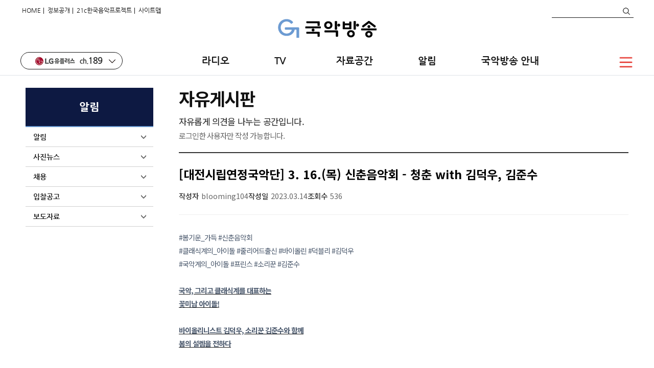

--- FILE ---
content_type: text/html;charset=utf-8
request_url: https://www.igbf.kr/gugak_web/?sub_num=1644&state=view&idx=206207
body_size: 96112
content:













 

<!DOCTYPE html>
<html lang="ko">
<head>
<title>국악방송 | 알림 | 자유게시판  </title>
<meta charset="utf-8">
<meta name="viewport" content="width=device-width, initial-scale=0.7, minimum-scale=0.7, maximum-scale=1.4, user-scalable=yes">
<meta http-equiv="X-UA-Compatible" content="IE=edge">
<meta name="mobile-web-app-capable" content="yes">
<meta name="apple-mobile-web-app-capable" content="yes">
<meta name="format-detection" content="telephone=no">
<link rel="shortcut icon" href="/gugak_web/img/favicon.ico" type="image/x-icon">
<link rel="apple-touch-icon" href="/gugak_web/img/apple-touch-icon.png">
<link rel="stylesheet" href="/gugak_web/fth_css/style.css?version=1778">
<script type="text/javascript" src="/gugak_web/new_js/jquery-1.8.3.min.js"></script>
<script type="text/javascript" src="/gugak_web/new_js/jquery.placeholder.enhanced-1.5.js"></script>
<script type="text/javascript" src="/gugak_web/new_js/jquery.carouFredSel-6.2.1-packed.js"></script>
<script type="text/javascript" src="/gugak_web/thd_js/common.js"></script>
<script type="text/javascript" src="/gugak_web/new_js/gugak.js"></script>
<script type="text/javascript" src="/gugak_web/new_js/tv.js"></script>
<script type="text/javascript" src="/gugak_web/js/gnb.js"></script>
<script type="text/javascript" src="/gugak_web/js/left_menu.js"></script>
<script type="text/javascript" src="/gugak_web/js/quick.js"></script>
<script type="text/javascript" src="/src/BBS_func.js"></script>
</head>
<body>
<!-- Google Tag Manager -->
<script>(function(w,d,s,l,i){w[l]=w[l]||[];w[l].push({'gtm.start':
new Date().getTime(),event:'gtm.js'});var f=d.getElementsByTagName(s)[0],
j=d.createElement(s),dl=l!='dataLayer'?'&l='+l:'';j.async=true;j.src=
'https://www.googletagmanager.com/gtm.js?id='+i+dl;f.parentNode.insertBefore(j,f);
})(window,document,'script','dataLayer','GTM-KWMGN7V');</script>
<!-- End Google Tag Manager -->



<!-- Google Tag Manager (noscript) -->
<noscript><iframe title="개발용빈프레임" tabIndex="-1" src="https://www.googletagmanager.com/ns.html?id=GTM-KWMGN7V"
height="0" width="0" style="display:none;visibility:hidden"></iframe></noscript>
<!-- End Google Tag Manager (noscript) -->





	<div id="viewport">

		<div id="header">
			<!-- 230822 
			<div class="tp_bnr">
				<a class="tp_bnr_link" href="https://docs.google.com/forms/d/e/1FAIpQLSf8ieeE-YDGs_JTauDw7yw0iofcGQSn1SBbCk0UOOjk1qoxBA/viewform" target="_blank">
					<img src="/gugak_web/thd_img/main21/21top.png"/>
				</a>
			</div>
			<!-- 230822 -->
			
			<!-- 230313 Top Info 추가
			<div class="top_info">
				<a href="https://www.igbf.kr/gugak_web/?sub_num=760&state=view&idx=205006" target="_blank">3월 20일 국악방송 홈페이지 회원제도가 폐지됩니다.<span class="btn_top_more">+more</span></a>
			</div>
			<!-- //230313 Top Info 추가-->


			<!-- 상단 로그인, sns 버튼 영역 -->
			<div class="util-wrap">


				<!-- 회원 메뉴 -->
				
				







 









 



<script>
  (function(i,s,o,g,r,a,m){i['GoogleAnalyticsObject']=r;i[r]=i[r]||function(){
  (i[r].q=i[r].q||[]).push(arguments)},i[r].l=1*new Date();a=s.createElement(o),
  m=s.getElementsByTagName(o)[0];a.async=1;a.src=g;m.parentNode.insertBefore(a,m)
  })(window,document,'script','//www.google-analytics.com/analytics.js','ga');

  ga('create', 'UA-55873114-1', 'auto');
  ga('send', 'pageview');

</script>   





<script>

	var VRstatusChange = function (flag) {

		//alert("Flag : " + flag); 
		var form = document.VRStatusChange;
		form.FLAG.value = flag;
		form.target = "VrTempSave";
		form.action = "/gugak_web/part/vrstatus_process.jsp";
		form.submit();	
		
	}
</script>

<script>    
	var isMobile = {
		Android : function () { return navigator.userAgent.match(/Android/i);},
		iOS		: function () { return navigator.userAgent.match(/iPhone|iPad|iPod/i);},
		Windows : function () { return navigator.userAgent.match(/IEMobile/i);}
	}
				
	var _ua = window.navigator.userAgent.toLowerCase();

	var browser = {
		ipod : /webkit/.test( _ua )&&/\(ipod/.test( _ua ),
		ipad : /webkit/.test( _ua )&&/\(ipad/.test( _ua ),
		iphone : /webkit/.test( _ua )&&/\(iphone/.test( _ua ),
		android : /webkit/.test( _ua )&&/android/.test( _ua ),
		msie : /msie/.test( _ua )
	};

	var formSubmit = function (frm, act, tar){ 
		frm.action = act;
		frm.target = tar;
		frm.submit();
		frm.target = "_self";
	}
	
	var windowOpen = function (strURL, winName, width, height, scrollbar) {
		var swidth  = (screen.width - width) / 2;
		var sheight = (screen.height - height) / 2;
		if(sheight < 0) sheight = 0;    
		var shape   = "width=" + width + ",height=" + height + ",left=" + swidth + ",top=" + sheight + ",";
		shape += "toolbar=no, location=no, directories=no, status=no, resizable=no,";
		shape += "menubar=no, scrollbars=" + scrollbar;
		var win = window.open(strURL, winName, shape);
		return win;
	}
	
	var showTVLive = function() {
		
		if(browser.ipod || browser.iphone || browser.ipad){
				location.href = "https://mgugaklive.nowcdn.co.kr/gugakvideo/gugakvideo.stream/playlist.m3u8";
		} else if(browser.android){
				location.href = "rtsp://mgugaklive.nowcdn.co.kr/gugakvideo/gugakvideo.stream";
		} else {
			var form = document.getElementById("webtvlive");
				var url = "https://www.igbf.kr/gugak_web/Player/LivePlayer.jsp";
				var name = "vvvvv";  
				var features = 'width=467, height=345, left=350, top=100, scrollbars=no, resizable=no, status=no';
				//popWin = window.open(url, name, features);
				windowOpen("",name,"708","524","no"); 
				formSubmit(form, url, name);  
		}
	}
	
	var showRadioViewMain = function(prog_id) {
		var android_url = "rtsp://mgugaklive.nowcdn.co.kr/gugakvideo5/gugakvideo5.stream";
		var ios_url = "https://mgugaklive.nowcdn.co.kr/gugakvideo5/gugakvideo5.stream/playlist.m3u8";
		
		if(isMobile.Android()) {
			self.location.href = android_url;					 
		} else if(isMobile.iOS()) {
			self.location.href = ios_url;
		} else {
			var form = document.getElementById("mainShowRadioFrm");
			var url = "https://www.igbf.kr/gugak_web/Player/LivePlayer.jsp";
			var name = "mainShowRadioPlayer";
			var features = 'width=467, height=345, left=350, top=100, scrollbars=no, resizable=no, status=no';
			windowOpen("",name,"708","524","no"); 
			form.liveProgram.value = "radioView"; 
			form.prog_id.value = prog_id; 
			formSubmit(form, url, name);
		}
	}
	
	// 온에어
	var onAirRadioViewMain = function(prog_id, prog_loc) {			
		var android_url;
		var ios_url;
		if(prog_loc == '121') {	// 전국
			android_url = "rtsp://mgugaklive.nowcdn.co.kr/gugakradio/gugakradio.stream";
			ios_url 	= "https://mgugaklive.nowcdn.co.kr/gugakradio/gugakradio.stream/playlist.m3u8";
		} else if(prog_loc == '122') {			// 광주
			android_url = "rtsp://mgugaklive.nowcdn.co.kr/gugakgwangju/Glive.stream";       			
			ios_url 	= "https://mgugaklive.nowcdn.co.kr/gugakgwangju/Glive.stream/playlist.m3u8";
		} else if(prog_loc == '381') {			// 대전
			android_url = "rtsp://mgugaklive.nowcdn.co.kr/gugakdaejeon/Daejeonradio.stream";       			
			ios_url 	= "https://mgugaklive.nowcdn.co.kr/gugakdaejeon/Daejeonradio.stream/playlist.m3u8";
		}
		
		if(isMobile.Android()) {
			self.location.href = android_url;					 
		} else if(isMobile.iOS()) {
			self.location.href = ios_url;
		} else {
			var form = document.getElementById("mainOnAirRadioFrm");
			var url = "https://www.igbf.kr/gugak_web/Player/LivePlayer.jsp";
			var name = "onAirRadioMainPlayer";  
			var features = 'width=467, height=345, left=350, top=100, scrollbars=no, resizable=no, status=no';
			form.prog_id.value = prog_id;
			form.prog_loc.value = prog_loc;
			windowOpen("",name,"356","325","no");  
			formSubmit(form, url, name);
		}
	}
	
	var showRadioViewQuick = function(prog_id) {
		var android_url = "rtsp://mgugaklive.nowcdn.co.kr/gugakvideo5/gugakvideo5.stream";
		var ios_url = "https://mgugaklive.nowcdn.co.kr/gugakvideo5/gugakvideo5.stream/playlist.m3u8";
		
		if(isMobile.Android()) {
			self.location.href = android_url;					 
		} else if(isMobile.iOS()) {
			self.location.href = ios_url;
		} else {
			var form = document.getElementById("quickShowRadioFrm");
			var url = "https://www.igbf.kr/gugak_web/Player/LivePlayer.jsp";
			var name = "quickShowRadioPlayer";
			var features = 'width=467, height=345, left=350, top=100, scrollbars=no, resizable=no, status=no';
			windowOpen("",name,"708","524","no"); 
			form.liveProgram.value = "radioView"; 
			form.prog_id.value = prog_id; 
			formSubmit(form, url, name);
		}
	}
	
	var showRadioSchedule = function () {
		
	//	alert('보이는 라디오 일정표 팝업');
		var swidth  = (screen.width - 500) / 2;
		var sheight = 10;
		if(sheight < 0) sheight = 0;    
		var weekly;
		var url = "/gugak_web/radio/radio_view_popup.jsp";
		var name = "RadioSchedule";
		var features = "toolbar=no, location=no, directories=no, status=no, menubar=no, resizable=no, scrollbars=no, copyhistory=no, width=1, height=1, left="+swidth+", top="+sheight+"";
		weekly = window.open(url, name, features);
		weekly.opener.self;
		
	}
	
	function goTo(url) {
		location.href = url;
	}
</script>


<!-- <div style="margin:0px; padding:0px;height:150px;width:100%;text-align:center;">
<img style="vertical-align:top;width:1000px;height:150px" src="/gugak_web/img/aod/topBanner1.jpg" alt="공모배너" usemap="#Map1" border="0"/>
<map name="Map1">
    <area shape="rect" coords="0,0,1000,150" href="http://www.igbf.kr/gugak_web/?sub_num=2024&state=view&idx=281" target="_self">
    <area shape="rect" coords="500,0,1000,100" href="http://www.igbf.kr/gugak_web/?sub_num=2024&state=view&idx=321" target="_self">
 </map>
</div> -->





    <form name="quickShowRadioFrm" method="post" id="quickShowRadioFrm">
		<input title="개발처리용숨김요소"  type="hidden" name="prog_id" value="">
		<input title="개발처리용숨김요소"  type="hidden" name="prog_loc" value="">
		<input title="개발처리용숨김요소"  type="hidden" name="liveProgram" value="radio">
	</form>
	<form name="mainOnAirRadioFrm" method="post" id="mainOnAirRadioFrm">
		<input title="개발처리용숨김요소"  type="hidden" name="prog_id" value="">
		<input title="개발처리용숨김요소"  type="hidden" name="prog_loc" value="">
		<input title="개발처리용숨김요소"  type="hidden" name="liveProgram" value="radio">
	</form>
	
	<form name="mainShowRadioFrm" method="post" id="mainShowRadioFrm">
		<input title="개발처리용숨김요소"  type="hidden" name="prog_id" value="">
		<input title="개발처리용숨김요소"  type="hidden" name="prog_loc" value="">
		<input title="개발처리용숨김요소"  type="hidden" name="liveProgram" value="radioView">
	</form>
	
	<iframe name="gugaklive" id="gugaklive" width="0" height="0" title="개발용빈프레임"></iframe>
    <form name="webtvlive" id="webtvlive" method="post">
    	<input title="개발처리용숨김요소"  type="hidden" name="liveProgram" value="webtv">
    </form>






		  
<script>
//<![CDATA[

	function SearchMain() {
		var form = document.mainSearch;
		
		//if (form.Tsearch_text.value.length == 0) {
		if (form.q.value.length == 0) {
			alert("검색하고자하는 검색어를 입력해주시기 바랍니다.");
			//form.Tsearch_text.focus();
			form.q.focus();
		} else {
			form.action = "/gugak_web/Search/totalSearch_new.jsp";
			form.submit();				
		}
		

	}
//]]>
</script>	                

	<!-- Skip Navigation -->
	
	<div id="skip">
		<ul>
			<li><a href="#content">본문 바로가기</a></li>
			</ul>
	</div>
	
	<!-- //Skip Navigation -->
			
		

		  <div class="utilTopWrap">
			  <ul class="top_util">
					<li class="pb_mn"><a href="/">HOME</a> | </li>
				
					<!--<li class="pb_mn"><a href="/gugak_member/html/member/login.jsp?rurl=%2Fgugak_web%2Fmain.jsp%3Fsub_num%3D1644%26state%3Dview%26idx%3D206207" class="box">로그인</a> | </li>
					<li class="pb_mn"><a href="/gugak_member/html/member/main.jsp">회원가입</a> | </li> -->
				
					<li class="pb_mn"><a href="/gugak_web/?sub_num=777">정보공개</a> | </li>
					<li class="pb_mn"><a href="/gugak_web/?sub_num=2644">21c한국음악프로젝트</a> | </li>
					<li class="pb_mn"><a href="/gugak_web/?sub_num=811">사이트맵</a></li>
					
			  </ul>




				<form name="mainSearch" method="post" >
					<input title="개발처리용숨김요소"  type="hidden" name="Tsearch_type" value="ALL">
					<fieldset class="search_wrap">
						<legend>검색</legend>
						<div class="search_box">
							<!--input type="text" title="검색어 입력" class="input_search" style="ime-mode: active;" name="Tsearch_text" value="" onkeydown="if(event.keyCode==13){ SearchMain();}"-->
							<input type="text" title="검색어 입력" class="input_search" name="q" value="" onkeydown="if(event.keyCode==13){ SearchMain();}">
							<span class="btn_search" onclick="SearchMain();">검색</span>
						</div>
					</fieldset>
				</form>


		  </div>
			

			<form name="VRStatusChange" method="post">
				<input type="hidden" name="FLAG" value=""  title="flag 처리를 위한 숨김 input"/>
			</form>
			<iframe name="VrTempSave" id="VrTempSave" width="0" height="0" title="조회정보처리용프레임"></iframe>


			</div><!--// util-wrap -->

			<div class="header-wrap">
				<!-- gnb include -->
				
				
















	<h1 class="logo"><a href="/"><img src="/gugak_web/thd_img/main21/logo_igbf.png" alt="한국문화의 중심 국악방송"></a></h1>

	<div class="menu_wrap">

		<div class="dropdown">
			<div class="dropbtn">
				<img class="chn_img" src="/gugak_web/thd_img/main21/chn_all_new_2.gif" alt="채널소개"/>
			</div>
			<ul class="dropdown-content">
				<li>
					<a href="https://www.igbf.kr/gugak_web/?sub_num=2527" target="_blank" title="kt olleh tv 버튼">
						<img class="chn_img" src="/gugak_web/thd_img/main21/chn_kt_new_3.png" alt="kt olleh tv"/>
						<span class="chn_txt">ch. 251</span>
					</a>
				</li>
				<li>
					<a href="https://www.igbf.kr/gugak_web/?sub_num=2527" target="_blank" title="sk btv 버튼">
						<img class="chn_img" src="/gugak_web/thd_img/main21/chn_sk.png" alt="sk Btv"/>
						<span class="chn_txt">ch. 268</span>
					</a>
				</li>
				<li>
					<a href="https://www.igbf.kr/gugak_web/?sub_num=2527" target="_blank" title="lg 유플러스 버튼">
						<img class="chn_img" src="/gugak_web/thd_img/main21/chn_lg.png" alt="LG 유플러스"/>
						<span class="chn_txt">ch. 189</span>
					</a>
				</li>
			</ul>
		</div>
		

		<ul class="gnb">




		

			<li class='menu menu_01 radio_orist'>
			
			<a class="link" href="http://www.igbf.kr/gugak_web/radio/radio_mainN.jsp?sub_num=744">라디오</a>
			
			
			<div class="otbs">
				<h2 class="obt-tt1"><span>전체 프로그램</span></h2>
				<div class="obt-cont1">
					<ul class="otb-list">

						<li style="width:100%;font-weight:bold;color:#0099ff;text-align:left;">▒ 전국방송 프로그램 ▒</li>

						<li style="width:33%"><a href="/gugak_web/radio/radio_program_main_sub.jsp?idx=RD2014001454&sub_num=787" target="_self">흐르는 음악처럼 [광주]</a></li>
						<li style="width:33%"><a href="/gugak_web/radio/radio_program_main_sub.jsp?idx=RD2016002488&sub_num=787" target="_self">음악이 흐르는 마루 [전주]</a></li>
						<li style="width:33%"><a href="/gugak_web/radio/radio_program_main_sub.jsp?idx=RD2014001471&sub_num=787" target="_self">FM국악당</a></li>


						<li style="width:33%"><a href="/gugak_web/radio/radio_program_main_sub.jsp?idx=RD2017002730&sub_num=787" target="_self">솔바람 물소리 [대전]</a></li>
						<li style="width:33%"><a href="/gugak_web/radio/radio_program_main_sub.jsp?idx=RD2016002476&sub_num=787" target="_self">바투의 상사디야</a></li>
						<li style="width:33%"><a href="/gugak_web/radio/radio_program_main_sub.jsp?idx=RD2016002481&sub_num=787" target="_self">FM국악당 [광주]</a></li>



						<li style="width:33%"><a href="/gugak_web/radio/radio_program_main_sub.jsp?idx=RD2015002113&sub_num=787" target="_self">이한철의 창호에 드린 햇살</a></li>
						<li style="width:33%"><a href="/gugak_web/radio/radio_program_main_sub.jsp?idx=RD2025006375&sub_num=787" target="_self">황애리의 주말엔 라디오 [광주]</a></li>
						<li style="width:33%"><a href="/gugak_web/radio/radio_program_main_sub.jsp?idx=RD2016002480&sub_num=787" target="_self">FM국악당 [대전]</a></li>



						<li style="width:33%"><a href="/gugak_web/radio/radio_program_main_sub.jsp?idx=RD2024006307&sub_num=787" target="_self">김선근의 문화소식</a></li>
						<li style="width:33%"><a href="/gugak_web/radio/radio_program_main_sub.jsp?idx=RD2024006305&sub_num=787" target="_self">풍류가 좋다 [광주]</a></li>
						<li style="width:33%"><a href="/gugak_web/radio/radio_program_main_sub.jsp?idx=RD2016002474&sub_num=787" target="_self">연구의 현장</a></li>


						<li style="width:33%"><a href="/gugak_web/radio/radio_program_main_sub.jsp?idx=RD2016002490&sub_num=787" target="_self">송지원의 국악산책</a></li>
						<li style="width:33%"><a href="/gugak_web/radio/radio_program_main_sub.jsp?idx=RD2018003310&sub_num=787" target="_self">노래가 좋다</a></li>
						<li style="width:33%"><a href="/gugak_web/radio/radio_program_main_sub.jsp?idx=RD2021004710&sub_num=787" target="_self">황인찬의 글과 음악의 온도</a></li>


						<li style="width:33%"><a href="/gugak_web/radio/radio_program_main_sub.jsp?idx=RD2023005970&sub_num=787" target="_self">한석준의 문화시대</a></li>
						<li style="width:33%"><a href="/gugak_web/radio/radio_program_main_sub.jsp?idx=RD2014001822&sub_num=787" target="_self">맛있는 라디오</a></li>
						<li style="width:33%"><a href="/gugak_web/radio/radio_program_main_sub.jsp?idx=RD2023006196&sub_num=787" target="_self">이세준의 음악이 좋은 밤</a></li>


						<li style="width:33%"><a href="/gugak_web/radio/radio_program_main_sub.jsp?idx=RD2021005191&sub_num=787" target="_self">은영선의 함께 걷는 길</a></li>
						<li style="width:33%"><a href="/gugak_web/radio/radio_program_main_sub.jsp?idx=RD2025006372&sub_num=787" target="_self">최혜진의 판소리사랑 [대전]</a></li>
						<li style="width:33%"><a href="/gugak_web/radio/radio_program_main_sub.jsp?idx=RD2024006306&sub_num=787" target="_self">양준모의 당신을 위한 노래</a></li>




						<li style="width:100%;height:15px" ></li>




						<li style="width:100%;font-weight:bold;color:#0099ff;text-align:left;">▒ 광주국악방송 제작 프로그램 ▒</li>
						<li style="width:33%"><a href="/gugak_web/radio/radio_program_main_sub.jsp?idx=RD2014001454&sub_num=787" target="_self">흐르는 음악처럼 [광주]</a></li>
						<li style="width:33%"><a href="/gugak_web/radio/radio_program_main_sub.jsp?idx=RD2016002488&sub_num=787" target="_self">음악이 흐르는 마루 [전주]</a></li>
						<li style="width:33%"><a href="/gugak_web/radio/radio_program_main_sub.jsp?idx=RD2016002481&sub_num=787" target="_self">FM국악당 [광주]</a></li>


						<li style="width:33%"><a href="/gugak_web/radio/radio_program_main_sub.jsp?idx=RD2017002611&sub_num=787" target="_self">남도마실 [광주]</a></li>
						<li style="width:33%"><a href="/gugak_web/radio/radio_program_main_sub.jsp?idx=RD2024006305&sub_num=787" target="_self">풍류가 좋다 [광주]</a></li>
						<li style="width:33%"><a href="/gugak_web/radio/radio_program_main_sub.jsp?idx=RD2025006375&sub_num=787" target="_self">황애리의 주말엔 라디오 [광주]</a></li>




						<li style="width:100%;height:15px" ></li>

						<li style="width:100%;font-weight:bold;color:#0099ff;text-align:left;">▒ 대전국악방송 제작 프로그램 ▒</li>
						<li style="width:33%"><a href="/gugak_web/radio/radio_program_main_sub.jsp?idx=RD2017002730&sub_num=787" target="_self">솔바람 물소리 [대전]</a></li>
						<li style="width:33%"><a href="/gugak_web/radio/radio_program_main_sub.jsp?idx=RD2025006372&sub_num=787" target="_self">최혜진의 판소리사랑 [대전]</a></li>
						<li style="width:33%"><a href="/gugak_web/radio/radio_program_main_sub.jsp?idx=RD2016002480&sub_num=787" target="_self">FM국악당 [대전]</a></li>

						<li style="width:33%"><a href="/gugak_web/radio/radio_program_main_sub.jsp?idx=RD2020004090&sub_num=787" target="_self">꿈꾸는 청춘 [대전]</a></li>
						<li style="width:33%"><a href="/gugak_web/radio/radio_program_main_sub.jsp?sub_num=787&idx=RD2020004091" target="_self">송진주의 음악정원 [대전]</a></li>
						<li></li>

						<li style="width:66%"><a href="/gugak_web/radio/radio_program_main_sub.jsp?idx=RD2025006374&sub_num=787" target="_self">공개방송 K-브런치콘서트 ´우리의 아침을 여는 한국음악´ [대전]</a></li>
						<li></li>

						<!--li><a href="/gugak_web/radio/radio_program_main_sub.jsp?idx=RD2019003750&sub_num=787" target="_self">충청 문화소식 [대전]</a></li>
						<li style="width:36%"><a href="/gugak_web/radio/radio_program_main_sub.jsp?idx=RD2018003250&sub_num=787" target="_self">우리문화이야기 지화자 [대전]</a></li//-->


					</ul>
				</div>
			</div>

			
		
				<ul class="sub_menu">
				
					<li>
						<a href="http://www.igbf.kr/gugak_web/?sub_num=786" target="_self">편성표</a>
					</li>
					
					<li>
						<a href="http://www.igbf.kr/gugak_web/?sub_num=1384" target="_self">보이는 라디오</a>
					</li>
					
					<li>
						<a href="http://www.igbf.kr/gugak_web/?sub_num=788" target="_self">특집 프로그램</a>
					</li>
					
					<li>
						<a href="http://www.igbf.kr/gugak_web/?sub_num=1745" target="_self">구술프로젝트</a>
					</li>
					
				</ul>
				
			</li>
			















	

			<li class='menu menu_02'>
			
			<a class="link" href="http://www.igbf.kr/gugak_web/?sub_num=2527">TV&nbsp;&nbsp;</a>
			
			
			<div class="otbs">
				<div class="obt-cont3">
					
							<ul class="sub_menu">
							
								<li>
									<a href="http://www.igbf.kr/gugak_web/?sub_num=2527" target="_self">주요 프로그램</a>
									

									  
								</li>
								
								<li>
									<a href="http://www.igbf.kr/gugak_web/?sub_num=2544" target="_self">TV 편성표</a>
									

									  
								</li>
								
								<li>
									<a href="http://www.igbf.kr/gugak_web/radio/tv_program_main_sub.jsp?idx=RD2025006438&amp;sub_num=787" target="_self">다큐멘터리 &lt;나는 예술가&gt;</a>
									

									  
								</li>
								
								<li>
									<a href="http://www.igbf.kr/gugak_web/radio/tv_program_main_sub.jsp?sub_num=787&amp;idx=RD2025006384" target="_self">알까기명인전</a>
									

									  
								</li>
								
								<li>
									<a href="http://www.igbf.kr/gugak_web/radio/tv_program_main_sub.jsp?sub_num=787&amp;idx=RD2020004190" target="_self">문화n공감</a>
									

									  
								</li>
								
								<li>
									<a href="http://www.igbf.kr/gugak_web/radio/tv_program_main_sub.jsp?sub_num=787&amp;idx=RD2020004590" target="_self">국악콘서트 판</a>
									

									  
								</li>
								
								<li>
									<a href="http://www.igbf.kr/gugak_web/radio/tv_program_main_sub.jsp?sub_num=787&amp;idx=RD2020003991" target="_self">소리를 배웁시다</a>
									

									  
								</li>
								
								<li>
									<a href="http://www.igbf.kr/gugak_web/radio/tv_program_main_sub.jsp?sub_num=787&amp;idx=RD2020004172" target="_self">국악무대</a>
									

									  
								</li>
								
								<li>
									<a href="http://www.igbf.kr/gugak_web/radio/tv_program_main_sub.jsp?sub_num=787&amp;idx=RD2019003970" target="_self">인생낭독: 人</a>
									

									  
								</li>
								
								<li>
									<a href="http://www.igbf.kr/gugak_web/radio/tv_program_main_sub.jsp?sub_num=787&amp;idx=RD2022005431" target="_self">국악무대 컬렉션</a>
									

									  
								</li>
								
								<li>
									<a href="http://www.igbf.kr/gugak_web/radio/tv_program_main_sub.jsp?sub_num=787&amp;idx=RD2020003990" target="_self">TV음악풍경</a>
									

									  
								</li>
								
								<li>
									<a href="http://www.igbf.kr/gugak_web/radio/tv_program_main_sub.jsp?sub_num=787&amp;idx=RD2022005430" target="_self">국악플러스</a>
									

									  
								</li>
								
								<li>
									<a href="http://www.igbf.kr/gugak_web/radio/tv_program_main_sub.jsp?sub_num=787&amp;idx=RD2019003971" target="_self">명상요가</a>
									

									  
								</li>
								
								<li>
									<a href="http://www.igbf.kr/gugak_web/webtv/vod.jsp?sub_num=746" target="_self">VOD</a>
									

									  
								</li>
								
								
								<!-- <li style="width:36%"><a href="/gugak_web/mainTC.jsp?sub_num=1344&bcid=285" target="_self"><span class="bul">주간문화소식</span></a></li>
								<li style="width:36%"><a href="/gugak_web/radio/tv_program_main_sub.jsp?sub_num=787&idx=RD2020004151" target="_self"><span class="bul">토요정담</span></a>		</li>
								<li style="width:36%"><a href="/gugak_web/radio/tv_program_main_sub.jsp?sub_num=787&idx=RD2020004150" target="_self"><span class="bul">고전의 숨결</span></a>		</li>
								<li style="width:36%"><a href="/gugak_web/radio/tv_program_main_sub.jsp?sub_num=787&idx=RD2020003990" target="_self"><span class="bul">TV음악풍경</span></a>		</li> -->


							</ul>
							



				</div>

			</div>
			

			</li>
			










	

			<li class='menu menu_03'>  <!-- radio_orist//-->
			
			<a class="link" href="http://www.igbf.kr/gugak_web/?sub_num=2307">자료공간</a>
			
			
			<div class="otbs">
				<div class="obt-cont3">

					
							<ul class="sub_menu">
							
								<li>
									<a href="http://www.igbf.kr/gugak_web/?sub_num=2307" target="_self">우리악기 톺아보기</a>
									
									<ul class="third_menu">
									
									</ul>
									  
								</li>
								
								<li>
									<a href="http://www.igbf.kr/gugak_web/?sub_num=1424" target="_self">공항철도 음원</a>
									
									<ul class="third_menu">
									
									</ul>
									  
								</li>
								
								<li>
									<a href="http://www.igbf.kr/gugak_web/?sub_num=849" target="_self">우리민요 반주음악</a>
									
									<ul class="third_menu">
									
									</ul>
									  
								</li>
								
								<li>
									<a href="http://www.igbf.kr/gugak_web/?sub_num=2827" target="_self">교육용 무용 반주음악</a>
									
									<ul class="third_menu">
									
									</ul>
									  
								</li>
								
								<li>
									<a href="http://www.igbf.kr/gugak_web/?sub_num=770" target="_self">국악 교육자료</a>
									
									<ul class="third_menu">
									
									</ul>
									  
								</li>
								
								<li>
									<a href="http://www.igbf.kr/gugak_web/?sub_num=769" target="_self">음반/새음원</a>
									
									<ul class="third_menu">
									
									</ul>
									  
								</li>
								
								<li>
									<a href="http://www.igbf.kr/gugak_web/?sub_num=804" target="_self">명인명창 100인의 기록</a>
									
									<ul class="third_menu">
									
									</ul>
									  
								</li>
								
							</ul>
							



				</div>

			</div>
			

			</li>
			




	<!--자료공간 이후 메뉴-->

	

			<li class='menu menu_04'>
			
			<a class="link" href="http://www.igbf.kr/gugak_web/?sub_num=760">알림</a>
			
		
				<ul class="sub_menu">
				
					<li>
						<a href="http://www.igbf.kr/gugak_web/?sub_num=760" target="_self">알림</a>
					</li>
					
					<li>
						<a href="http://www.igbf.kr/gugak_web/?sub_num=761" target="_self">사진뉴스</a>
					</li>
					
					<li>
						<a href="http://www.igbf.kr/gugak_web/?sub_num=762" target="_self">채용</a>
					</li>
					
					<li>
						<a href="http://www.igbf.kr/gugak_web/?sub_num=763" target="_self">입찰공고</a>
					</li>
					
					<li>
						<a href="http://www.igbf.kr/gugak_web/?sub_num=764" target="_self">보도자료</a>
					</li>
					
				</ul>
				
			</li>
			

			<li class='menu menu_05'>
			
			<a class="link" href="http://www.igbf.kr/gugak_web/?sub_num=754">국악방송 안내</a>
			
		
				<ul class="sub_menu">
				
					<li>
						<a href="http://www.igbf.kr/gugak_web/?sub_num=754" target="_self">국악방송소개</a>
					</li>
					
					<li>
						<a href="http://www.igbf.kr/gugak_web/?sub_num=1924" target="_self">고객헌장</a>
					</li>
					
					<li>
						<a href="http://www.igbf.kr/gugak_web/?sub_num=944" target="_self">민원접수-국민신문고</a>
					</li>
					
					<li>
						<a href="http://www.igbf.kr/gugak_web/?sub_num=2824" target="_self">시청자의견</a>
					</li>
					
					<li>
						<a href="http://www.igbf.kr/gugak_web/?sub_num=2784" target="_self">편성규약</a>
					</li>
					
					<li>
						<a href="http://www.igbf.kr/gugak_web/?sub_num=2424" target="_self">사이버 클린신고센터</a>
					</li>
					
					<li>
						<a href="http://www.igbf.kr/gugak_web/?sub_num=811" target="_self">사이트안내</a>
					</li>
					
					<li>
						<a href="http://www.igbf.kr/gugak_web/?sub_num=779" target="_self">찾아오시는 길</a>
					</li>
					
				</ul>
				
			</li>
			

			<li class='menu menu_06'>
			
			<a class="link" href="http://www.igbf.kr/gugak_web/?sub_num=777">정보공개</a>
			
		
				<ul class="sub_menu">
				
					<li>
						<a href="http://www.igbf.kr/gugak_web/?sub_num=777" target="_self">정보공개제도안내</a>
					</li>
					
					<li>
						<a href="http://www.igbf.kr/gugak_web/?sub_num=805" target="_self">사전정보공개</a>
					</li>
					
					<li>
						<a href="http://www.igbf.kr/gugak_web/?sub_num=2604" target="_self">ALIO 공개정보</a>
					</li>
					
					<li>
						<a href="http://www.igbf.kr/gugak_web/?sub_num=1104" target="_self">시청자위원회</a>
					</li>
					
					<li>
						<a href="http://www.igbf.kr/gugak_web/?sub_num=2624" target="_self">시청자 의견 및 민원처리</a>
					</li>
					
					<li>
						<a href="http://www.igbf.kr/gugak_web/?sub_num=776" target="_self">기관장 업무추진비</a>
					</li>
					
					<li>
						<a href="http://www.igbf.kr/gugak_web/?sub_num=1264" target="_self">사업실명제</a>
					</li>
					
					<li>
						<a href="http://www.igbf.kr/gugak_web/?sub_num=1464" target="_self">청렴정보</a>
					</li>
					
					<li>
						<a href="http://www.igbf.kr/gugak_web/?sub_num=1904" target="_self">공공기관 혁신계획</a>
					</li>
					
					<li>
						<a href="http://www.igbf.kr/gugak_web/?sub_num=2044" target="_self">국외출장 결과보고</a>
					</li>
					
					<li>
						<a href="http://www.igbf.kr/gugak_web/?sub_num=2144" target="_self">친인척 채용 규모</a>
					</li>
					
					<li>
						<a href="http://www.igbf.kr/gugak_web/?sub_num=2224" target="_self">윤리인권경영</a>
					</li>
					
					<li>
						<a href="http://www.igbf.kr/gugak_web/?sub_num=2684" target="_self">상품권 구매 및 사용현황</a>
					</li>
					
					<li>
						<a href="http://www.igbf.kr/gugak_web/?sub_num=2764" target="_self">단위과제 목록</a>
					</li>
					
					<li>
						<a href="http://www.igbf.kr/gugak_web/?sub_num=2806" target="_self">징계 현황</a>
					</li>
					
					<li>
						<a href="http://www.igbf.kr/gugak_web/?sub_num=2807" target="_self">소송 현황</a>
					</li>
					
					<li>
						<a href="http://www.igbf.kr/gugak_web/?sub_num=2831" target="_self">업무 보고</a>
					</li>
					
				</ul>
				
			</li>
			

			<li class='menu menu_07'>
			
			<a class="link" href="http://www.igbf.kr/gugak_web?sub_num=2644">21c한국음악프로젝트</a>
			
		
				<ul class="sub_menu">
				
					<li>
						<a href="http://www.igbf.kr/gugak_web/?sub_num=2644" target="_self">요약정보</a>
					</li>
					
					<li>
						<a href="http://www.igbf.kr/gugak_web/?sub_num=2329" target="_self">2026년 대회</a>
					</li>
					
					<li>
						<a href="http://www.igbf.kr/gugak_web/?sub_num=2330" target="_self">프로젝트 소개</a>
					</li>
					
					<li>
						<a href="http://www.igbf.kr/gugak_web/?sub_num=2444" target="_self">공지사항</a>
					</li>
					
					<li>
						<a href="http://www.igbf.kr/gugak_web?sub_num=2832" target="_self">지난대회보기</a>
					</li>
					
				</ul>
				
			</li>
			


		</ul>
		<div class="menu bbar btn_burger">
			<p href=""><img src="/gugak_web/thd_img/main21/ico_menu.png" alt="메뉴 바로가기"></p>
		</div>
	</div>

			<div class="mmtr"><a href="/gugak_web/?sub_num=811"><img src="/gugak_web/thd_img/common/mmtr.png" alt="버거메뉴"></a></div>

		<!-- layer menu-->
	<div class="layer_menu_wrap">
		<article>
			<div class="layer_btn_area">
				<h2 class="layer_menu_logo hidden_txt">국악방송</h2>
				<button class="btn_close hidden_txt">닫기</button>
			</div>

			<!-- menu list-->
			<div class="menu_list_wrap">
				<ul>

                    
                    
					<!-- 라디오 -->
					<li>
						<p class="menu_tit">
							
								<a class="menu_tit_txt" href="http://www.igbf.kr/gugak_web/radio/radio_mainN.jsp?sub_num=744">라디오</a>
								
							
						</p>
						<a href="#" class="btn_m_more"></a>
                        
                        <ul class="menu_list">
                            
							
							
                            <li class="sub_menu_m" >
                                <a href="http://www.igbf.kr/gugak_web/radio/radio_mainN.jsp?sub_num=744">라디오</a>
                            </li> 
							<li class="sub">
								<a href="#" class="add_btn_more btn_expand">라디오 프로그램선택</a>
								
								<ul class="sub_menu_list">
								
									<li><a href="/gugak_web/radio/radio_program_main_sub.jsp?idx=RD2024006307&sub_num=787">김선근의 문화소식</a></li>
								
									<li><a href="/gugak_web/radio/radio_program_main_sub.jsp?idx=RD2025006433&sub_num=787">2025년 국악방송 추석 특별편성</a></li>
								
									<li><a href="/gugak_web/radio/radio_program_main_sub.jsp?idx=RD2014001454&sub_num=787">흐르는 음악처럼 [광주]</a></li>
								
									<li><a href="/gugak_web/radio/radio_program_main_sub.jsp?idx=RD2017002730&sub_num=787">솔바람 물소리 [대전]</a></li>
								
									<li><a href="/gugak_web/radio/radio_program_main_sub.jsp?idx=RD2015002113&sub_num=787">이한철의 창호에 드린 햇살</a></li>
								
									<li><a href="/gugak_web/radio/radio_program_main_sub.jsp?idx=RD2016002490&sub_num=787">송지원의 국악산책</a></li>
								
									<li><a href="/gugak_web/radio/radio_program_main_sub.jsp?idx=RD2017002611&sub_num=787">남도마실 [광주]</a></li>
								
									<li><a href="/gugak_web/radio/radio_program_main_sub.jsp?idx=RD2020004090&sub_num=787">꿈꾸는 청춘 [대전]</a></li>
								
									<li><a href="/gugak_web/radio/radio_program_main_sub.jsp?idx=RD2023005970&sub_num=787">한석준의 문화시대</a></li>
								
									<li><a href="/gugak_web/radio/radio_program_main_sub.jsp?idx=RD2021005191&sub_num=787">은영선의 함께 걷는 길</a></li>
								
									<li><a href="/gugak_web/radio/radio_program_main_sub.jsp?idx=RD2016002488&sub_num=787">음악이 흐르는 마루 [전주]</a></li>
								
									<li><a href="/gugak_web/radio/radio_program_main_sub.jsp?idx=RD2025006374&sub_num=787">우리의 아침을 여는 한국음악</a></li>
								
									<li><a href="/gugak_web/radio/radio_program_main_sub.jsp?idx=RD2020004091&sub_num=787">송진주의 음악정원 [대전] </a></li>
								
									<li><a href="/gugak_web/radio/radio_program_main_sub.jsp?idx=RD2025006375&sub_num=787">황애리의 주말엔 라디오 [광주]</a></li>
								
									<li><a href="/gugak_web/radio/radio_program_main_sub.jsp?idx=RD2016002476&sub_num=787">바투의 상사디야</a></li>
								
									<li><a href="/gugak_web/radio/radio_program_main_sub.jsp?idx=RD2018003310&sub_num=787">노래가 좋다</a></li>
								
									<li><a href="/gugak_web/radio/radio_program_main_sub.jsp?idx=RD2024006305&sub_num=787">풍류가 좋다 [광주]</a></li>
								
									<li><a href="/gugak_web/radio/radio_program_main_sub.jsp?idx=RD2025006372&sub_num=787">최혜진의 판소리사랑 [대전]</a></li>
								
									<li><a href="/gugak_web/radio/radio_program_main_sub.jsp?idx=RD2014001822&sub_num=787">맛있는 라디오</a></li>
								
									<li><a href="/gugak_web/radio/radio_program_main_sub.jsp?idx=RD2024006306&sub_num=787">양준모의 당신을 위한 노래</a></li>
								
									<li><a href="/gugak_web/radio/radio_program_main_sub.jsp?idx=RD2016002480&sub_num=787">FM국악당 [대전]</a></li>
								
									<li><a href="/gugak_web/radio/radio_program_main_sub.jsp?idx=RD2016002474&sub_num=787">연구의 현장</a></li>
								
									<li><a href="/gugak_web/radio/radio_program_main_sub.jsp?idx=RD2014001471&sub_num=787">FM국악당</a></li>
								
									<li><a href="/gugak_web/radio/radio_program_main_sub.jsp?idx=RD2016002481&sub_num=787">FM국악당 [광주]</a></li>
								
									<li><a href="/gugak_web/radio/radio_program_main_sub.jsp?idx=RD2021004710&sub_num=787">황인찬의 글과 음악의 온도</a></li>
								
									<li><a href="/gugak_web/radio/radio_program_main_sub.jsp?idx=RD2023006196&sub_num=787">이세준의 음악이 좋은 밤</a></li>
								
									<li><a href="/gugak_web/radio/radio_program_main_sub.jsp?idx=RD2025006376&sub_num=787">풍류가 좋다(재)</a></li>
								
								</ul>
								
							</li>
							
							
                            <li>
                                <a href="http://www.igbf.kr/gugak_web/?sub_num=786" target="_self">편성표</a>
                            </li>  
                            
							
							
							
                            <li>
                                <a href="http://www.igbf.kr/gugak_web/?sub_num=1384" target="_self">보이는 라디오</a>
                            </li>  
                            
							
							
							
                            <li>
                                <a href="http://www.igbf.kr/gugak_web/?sub_num=788" target="_self">특집 프로그램</a>
                            </li>  
                            
							
							
							
                            <li>
                                <a href="http://www.igbf.kr/gugak_web/?sub_num=1745" target="_self">구술프로젝트</a>
                            </li>  
                            
                        
							
						</ul>
					</li>
					<!-- // 라디오 -->

                    

                    
                        <li>
                            <p class="menu_tit">
                                
                                    <a class="menu_tit_txt" href="http://www.igbf.kr/gugak_web/?sub_num=2527">TV&nbsp;&nbsp;</a>
                                
                            </p>
							<a href="#" class="btn_m_more"></a>
                            
                                <ul class="menu_list">
                                    
										
										<li>
											<a href="http://www.igbf.kr/gugak_web/?sub_num=2527" target="_self">주요 프로그램</a>
										
											
                                        </li>
                                    
										
										<li>
											<a href="http://www.igbf.kr/gugak_web/?sub_num=2544" target="_self">TV 편성표</a>
										
											
                                        </li>
                                    
										
										<li>
											<a href="http://www.igbf.kr/gugak_web/radio/tv_program_main_sub.jsp?idx=RD2025006438&amp;sub_num=787" target="_self">다큐멘터리 &lt;나는 예술가&gt;</a>
										
											
                                        </li>
                                    
										
										<li>
											<a href="http://www.igbf.kr/gugak_web/radio/tv_program_main_sub.jsp?sub_num=787&amp;idx=RD2025006384" target="_self">알까기명인전</a>
										
											
                                        </li>
                                    
										
										<li>
											<a href="http://www.igbf.kr/gugak_web/radio/tv_program_main_sub.jsp?sub_num=787&amp;idx=RD2020004190" target="_self">문화n공감</a>
										
											
                                        </li>
                                    
										
										<li>
											<a href="http://www.igbf.kr/gugak_web/radio/tv_program_main_sub.jsp?sub_num=787&amp;idx=RD2020004590" target="_self">국악콘서트 판</a>
										
											
                                        </li>
                                    
										
										<li>
											<a href="http://www.igbf.kr/gugak_web/radio/tv_program_main_sub.jsp?sub_num=787&amp;idx=RD2020003991" target="_self">소리를 배웁시다</a>
										
											
                                        </li>
                                    
										
										<li>
											<a href="http://www.igbf.kr/gugak_web/radio/tv_program_main_sub.jsp?sub_num=787&amp;idx=RD2020004172" target="_self">국악무대</a>
										
											
                                        </li>
                                    
										
										<li>
											<a href="http://www.igbf.kr/gugak_web/radio/tv_program_main_sub.jsp?sub_num=787&amp;idx=RD2019003970" target="_self">인생낭독: 人</a>
										
											
                                        </li>
                                    
										
										<li>
											<a href="http://www.igbf.kr/gugak_web/radio/tv_program_main_sub.jsp?sub_num=787&amp;idx=RD2022005431" target="_self">국악무대 컬렉션</a>
										
											
                                        </li>
                                    
										
										<li>
											<a href="http://www.igbf.kr/gugak_web/radio/tv_program_main_sub.jsp?sub_num=787&amp;idx=RD2020003990" target="_self">TV음악풍경</a>
										
											
                                        </li>
                                    
										
										<li>
											<a href="http://www.igbf.kr/gugak_web/radio/tv_program_main_sub.jsp?sub_num=787&amp;idx=RD2022005430" target="_self">국악플러스</a>
										
											
                                        </li>
                                    
										
										<li>
											<a href="http://www.igbf.kr/gugak_web/radio/tv_program_main_sub.jsp?sub_num=787&amp;idx=RD2019003971" target="_self">명상요가</a>
										
											
                                        </li>
                                    
										
										<li class="sub">
											<a href="http://www.igbf.kr/gugak_web/webtv/vod.jsp?sub_num=746" class="add_btn_more btn_expand">VOD</a>
										
											
												<ul class="sub_menu_list">
												
													<li><a href="/gugak_web/?sub_num=925">특집기획</a></li>
												
													<li><a href="/gugak_web/?sub_num=783">다큐멘터리</a></li>
												
													<li><a href="/gugak_web/?sub_num=1344">문화예술</a></li>
												
													<li><a href="/gugak_web/?sub_num=782">음악/공연</a></li>
												
													<li><a href="/gugak_web/?sub_num=784">쇼/예능</a></li>
												
													<li><a href="/gugak_web/?sub_num=1804">GMV</a></li>
												
												</ul>
											
                                        </li>
                                    

                                </ul>
                            
                        </li>
                    
                        <li>
                            <p class="menu_tit">
                                
                                    <a class="menu_tit_txt" href="http://www.igbf.kr/gugak_web/?sub_num=2307">자료공간</a>
                                
                            </p>
							<a href="#" class="btn_m_more"></a>
                            
                                <ul class="menu_list">
                                    
										
										<li class="sub">
											<a href="http://www.igbf.kr/gugak_web/?sub_num=2307" class="add_btn_more btn_expand">우리악기 톺아보기</a>
										
											
												<ul class="sub_menu_list">
												
													<li><a href="/gugak_web/?sub_num=2307">소개</a></li>
												
													<li><a href="/gugak_web/?sub_num=2309">가야금</a></li>
												
													<li><a href="/gugak_web/?sub_num=2308">거문고</a></li>
												
													<li><a href="/gugak_web/?sub_num=2310">북</a></li>
												
													<li><a href="/gugak_web/?sub_num=2311">소금</a></li>
												
													<li><a href="/gugak_web/?sub_num=2312">장구</a></li>
												
													<li><a href="/gugak_web/?sub_num=2313">피리</a></li>
												
													<li><a href="/gugak_web/?sub_num=2314">해금</a></li>
												
												</ul>
											
                                        </li>
                                    
										
										<li>
											<a href="http://www.igbf.kr/gugak_web/?sub_num=1424" target="_self">공항철도 음원</a>
										
											
                                        </li>
                                    
										
										<li>
											<a href="http://www.igbf.kr/gugak_web/?sub_num=849" target="_self">우리민요 반주음악</a>
										
											
                                        </li>
                                    
										
										<li>
											<a href="http://www.igbf.kr/gugak_web/?sub_num=2827" target="_self">교육용 무용 반주음악</a>
										
											
                                        </li>
                                    
										
										<li>
											<a href="http://www.igbf.kr/gugak_web/?sub_num=770" target="_self">국악 교육자료</a>
										
											
                                        </li>
                                    
										
										<li>
											<a href="http://www.igbf.kr/gugak_web/?sub_num=769" target="_self">음반/새음원</a>
										
											
                                        </li>
                                    
										
										<li>
											<a href="http://www.igbf.kr/gugak_web/?sub_num=804" target="_self">명인명창 100인의 기록</a>
										
											
                                        </li>
                                    

                                </ul>
                            
                        </li>
                    
                        <li>
                            <p class="menu_tit">
                                
                                    <a class="menu_tit_txt" href="http://www.igbf.kr/gugak_web/?sub_num=760">알림</a>
                                
                            </p>
							<a href="#" class="btn_m_more"></a>
                            
                                <ul class="menu_list">
                                    
										
										<li>
											<a href="http://www.igbf.kr/gugak_web/?sub_num=760" target="_self">알림</a>
										
											
                                        </li>
                                    
										
										<li>
											<a href="http://www.igbf.kr/gugak_web/?sub_num=761" target="_self">사진뉴스</a>
										
											
                                        </li>
                                    
										
										<li>
											<a href="http://www.igbf.kr/gugak_web/?sub_num=762" target="_self">채용</a>
										
											
                                        </li>
                                    
										
										<li>
											<a href="http://www.igbf.kr/gugak_web/?sub_num=763" target="_self">입찰공고</a>
										
											
                                        </li>
                                    
										
										<li>
											<a href="http://www.igbf.kr/gugak_web/?sub_num=764" target="_self">보도자료</a>
										
											
                                        </li>
                                    

                                </ul>
                            
                        </li>
                    
                        <li>
                            <p class="menu_tit">
                                
                                    <a class="menu_tit_txt" href="http://www.igbf.kr/gugak_web/?sub_num=754">국악방송 안내</a>
                                
                            </p>
							<a href="#" class="btn_m_more"></a>
                            
                                <ul class="menu_list">
                                    
										
										<li class="sub">
											<a href="http://www.igbf.kr/gugak_web/?sub_num=754" class="add_btn_more btn_expand">국악방송소개</a>
										
											
												<ul class="sub_menu_list">
												
													<li><a href="/gugak_web/?sub_num=753">인사말</a></li>
												
													<li><a href="/gugak_web/?sub_num=754">비전(Vision)</a></li>
												
													<li><a href="/gugak_web/?sub_num=755">연혁</a></li>
												
													<li><a href="/gugak_web/?sub_num=757">조직 및 임직원 소개</a></li>
												
													<li><a href="/gugak_web/?sub_num=904">방송채널현황-라디오</a></li>
												
													<li><a href="/gugak_web/?sub_num=2124">방송채널현황-TV</a></li>
												
													<li><a href="/gugak_web/?sub_num=756">CI</a></li>
												
													<li><a href="/gugak_web/?sub_num=2244">윤리경영헌장</a></li>
												
													<li><a href="/gugak_web/?sub_num=2164">인권경영</a></li>
												
												</ul>
											
                                        </li>
                                    
										
										<li>
											<a href="http://www.igbf.kr/gugak_web/?sub_num=1924" target="_self">고객헌장</a>
										
											
                                        </li>
                                    
										
										<li>
											<a href="http://www.igbf.kr/gugak_web/?sub_num=944" target="_self">민원접수-국민신문고</a>
										
											
                                        </li>
                                    
										
										<li>
											<a href="http://www.igbf.kr/gugak_web/?sub_num=2824" target="_self">시청자의견</a>
										
											
                                        </li>
                                    
										
										<li>
											<a href="http://www.igbf.kr/gugak_web/?sub_num=2784" target="_self">편성규약</a>
										
											
                                        </li>
                                    
										
										<li>
											<a href="http://www.igbf.kr/gugak_web/?sub_num=2424" target="_self">사이버 클린신고센터</a>
										
											
                                        </li>
                                    
										
										<li>
											<a href="http://www.igbf.kr/gugak_web/?sub_num=811" target="_self">사이트안내</a>
										
											
                                        </li>
                                    
										
										<li>
											<a href="http://www.igbf.kr/gugak_web/?sub_num=779" target="_self">찾아오시는 길</a>
										
											
                                        </li>
                                    

                                </ul>
                            
                        </li>
                    
				</ul>
			</div>
			<!-- //menu list-->
		</article>
	</div>
	<!-- //layer menu-->










			</div>


		</div><!-- // header -->

		<div id="content">
        	<h2 class="blind">본문</h2>



        	<!-- quick menu include -->
			
				<div class="quick_wrap">
    	 <div id="quick_menu">
<!--
<a href="/gugak_web/?sub_num=760&state=view&idx=224139" target="_self">
<img src="/gugak_web/img/f21c_2024.jpg" alt="21c한국음악프로젝트 2024 원서접수 바로가기">
</a>
//-->
			        </div>
    </div>




        	<!-- page location -->
        	
			















<script>
function changeDown(position_idx){
	var member_id = $("#hdn_member_id");
		
	if(nextObj == null || isTH == 'false'){
		
		var request = $.ajax({
			url: "/masterpage/siteManager/8_process.jsp",
			type: "POST",
			data: {	
				position_idx : position_idx
					,ord_no : ordNo
					,state2 : "ajax"
				}
		}).done(function(msg){
			if(msg == "0"){
				alert("수정에 오류가 발생했습니다.");
				location.reload();
			}else{
				alert("수정이 완료되었습니다.");
				nextObj.html(curHTML);
				nextObj.attr("id",curId);
				curObj.html(nextHTML);
				curObj.attr("id",nextId);
			}
		});
		
	}else{
		return false;
	}
	
}

var url = document.location.href;
function copy_clip(){
    var IE = (document.all) ? true : false; // IE에서 true값을 가짐
    if (IE){
       window.clipboardData.setData("Text",url)
        alert('복사되었습니다.');
    }else{
        window.prompt("아래 문구를 복사(Ctrl + C) 하세요", url);
    }
}

function shareFacebook()
{
    var href = 'http://www.facebook.com/sharer.php?t=' + encodeURIComponent(document.title) + '&u=' + encodeURIComponent(url);
    var a = window.open(href, 'Facebook', 'width=600, height=320');
    if (a) {
        a.focus();
    }
}

function shareTwitter()
{
    var href = 'http://twitter.com/share?text=' + encodeURIComponent(document.title) + ' ' + encodeURIComponent(url);
    var a = window.open(href, 'twitter', 'width=466, height=356');
    if (a) {
        a.focus();
    }
}
</script>


	<div class="sub_header contains">
	
		<div class="navi_wrap">
			<a href="/"><img src="/gugak_web/img/ico/navi_home.gif" alt="HOME"></a>
			 <a href='/gugak_web/?sub_num=760' target='_self' ><span class="now">알림</span></a>
			<a href="javascript:copy_clip();" class="urlcopy"> <img src="/gugak_web/img/ico/navi_urlcopy.png" alt="URL 복사" /> </a>
			<a href="javascript:shareTwitter();" title="새 창"> <img src="/gugak_web/img/ico/navi_sns_twt.png" alt="트위터" /> </a>
			<a href="javascript:shareFacebook();" title="새 창"> <img src="/gugak_web/img/ico/navi_sns_fb.png" alt="페이스북" /> </a>
		</div>


		<div class="navi_bread">
			
			<details class="fDep"><summary>알림</summary>
			
			<ul class="navi_bread_1st">
				
				<li class=''><a href="/gugak_web/radio/radio_mainN.jsp?sub_num=744">라디오</a></li>
				
				<li class=''><a href="/gugak_web/?sub_num=2527">TV&nbsp;&nbsp;</a></li>
				
				<li class=''><a href="/gugak_web/?sub_num=2307">자료공간</a></li>
				
				<li class='on'><a href="/gugak_web/?sub_num=760">알림</a></li>
				
				<li class=''><a href="/gugak_web/?sub_num=754">국악방송 안내</a></li>
				
				<li class=''><a href="/gugak_web/?sub_num=777">정보공개</a></li>
				
				<li class=''><a href="/gugak_web?sub_num=2644">21c한국음악프로젝트</a></li>
				
			
			</ul>
			</details>
			
				<details class="sDep"><summary>알림</summary>
					<ul class="navi_bread_2st">
						
						<li class=''>
							<a href="/gugak_web/?sub_num=760">알림</a>
							
						</li>
						
						<li class=''>
							<a href="/gugak_web/?sub_num=761">사진뉴스</a>
							
						</li>
						
						<li class=''>
							<a href="/gugak_web/?sub_num=762">채용</a>
							
						</li>
						
						<li class=''>
							<a href="/gugak_web/?sub_num=763">입찰공고</a>
							
						</li>
						
						<li class=''>
							<a href="/gugak_web/?sub_num=764">보도자료</a>
							
						</li>
						
					</ul>
				</details>
			
			<div class="uDep">
				<a href="javascript:copy_clip();" class="urlcopy"> <img src="/gugak_web/img/ico/navi_urlcopy.png" alt="URL 복사" /> </a>
				<a href="javascript:shareTwitter();" title="새 창"> <img src="/gugak_web/img/ico/navi_sns_twt.png" alt="트위터" /> </a>
				<a href="javascript:shareFacebook();" title="새 창"> <img src="/gugak_web/img/ico/navi_sns_fb.png" alt="페이스북" /> </a>
			</div>
		</div>

	
	</div>



            <div class="contains clear_wrap">

				

				<input type="hidden" id="ttt222" title="개발처리용숨김요소" value="/gugak_web/board/main.jsp"/>

				


 








	
	
	
	

	
		<div class="content_left02">





 

<script>
	//<![CDATA[
	$(document).ready(function(){
		var lm=new levelsmenu('levels',0, 0);
	});
	//]]>
</script>
	
    	<!-- lnb -->
        <div id="lnb" class="lnb_wrap">
			<p class="lnb_title">알림</p>
			
			<ul class="lnb_menu">
			<input type="hidden" value="1644"/>
			<input type="hidden" value='/xml/menu/top_menu_1'/>
			<input type="hidden" value='/channel/item[level=3 and c_idx=759]'/>
		
				<li class="link" id="parentMenu760"><a href="/gugak_web/?sub_num=760" class="title" target="_self">알림<span class="ico"></span></a>
	
				
				</li>
		
				<li class="link" id="parentMenu761"><a href="/gugak_web/?sub_num=761" class="title" target="_self">사진뉴스<span class="ico"></span></a>
	
				
				</li>
		
				<li class="link" id="parentMenu762"><a href="/gugak_web/?sub_num=762" class="title" target="_self">채용<span class="ico"></span></a>
	
				
				</li>
		
				<li class="link" id="parentMenu763"><a href="/gugak_web/?sub_num=763" class="title" target="_self">입찰공고<span class="ico"></span></a>
	
				
				</li>
		
				<li class="link" id="parentMenu764"><a href="/gugak_web/?sub_num=764" class="title" target="_self">보도자료<span class="ico"></span></a>
	
				
				</li>
	

	

















			</ul>
			

		</div>
	<script>
		$(function(){
			var t = "#parentMenu"+ ;
			$(t).addClass("active").addClass("on");
		});
	</script>
</div>
		<div class="content_right02">

		
			


								<div class="top_header nomgb">
								<h3 class="title">자유게시판</h3>

								

								
									<p class="text">자유롭게 의견을 나누는 공간입니다.</p>
								

								
									<p class="sub">로그인한 사용자만 작성 가능합니다.</p>
								

								
							</div>



			

							
								


 



















		
		










<link rel="preconnect" href="https://fonts.googleapis.com">
<link rel="preconnect" href="https://fonts.gstatic.com" crossorigin>
<link href="https://fonts.googleapis.com/css2?family=Noto+Sans+KR:wght@300;400;500;700&display=swap" rel="stylesheet">

<style>
    /* 전체 래퍼 */
    .gugaknew_wrap {
        font-family: 'Noto Sans KR', sans-serif;
        color: #111;
        line-height: 1.6;
        max-width: 100%;
        margin: 0 auto;
        padding: 0; /* ★★★ 요청사항: 좌측 마진 제거 (PC) */
        box-sizing: border-box;
    }

    /* 헤더 스타일 */
    .gugaknew_header {
        border-top: 2px solid #333; 
        border-bottom: 1px solid #eee;
        padding: 25px 0; /* 좌우 패딩 제거 */
        margin-bottom: 30px;
    }
    .gugaknew_title {
        font-size: 1.45rem;
        font-weight: 600;
        margin: 0 0 15px 0;
        word-break: keep-all;
        color: #000;
        line-height: 1.4;
    }
    .gugaknew_meta {
        display: flex;
        flex-wrap: wrap;
        gap: 20px;
        font-size: 0.9rem;
        color: #666;
        padding: 0;
        margin: 0;
        list-style: none;
    }
    .gugaknew_meta li { display: inline-flex; align-items: center; }
    .gugaknew_meta strong { font-weight: 500; color: #333; margin-right: 5px; }

    /* 본문 스타일 */
    .gugaknew_content {
        font-size: 1.05rem;
        margin-bottom: 50px;
        min-height: 200px;
        word-break: break-all;
        overflow-wrap: break-word;
        overflow-x: auto;
    }
    .gugaknew_content img { max-width: 100% !important; height: auto !important; }

    /* 모바일 표 강제 맞춤 */
    @media (max-width: 768px) {
        /* 모바일에서는 좌우 여백을 조금 주는 것이 가독성에 좋습니다 */
        .gugaknew_wrap { padding: 0 10px; } 
        
        .gugaknew_content * { max-width: 100% !important; box-sizing: border-box !important; }
        .gugaknew_content table { width: 100% !important; height: auto !important; }
        .gugaknew_content td, .gugaknew_content th { width: auto !important; height: auto !important; white-space: normal !important; }
    }

    /* 첨부파일 박스 */
    .gugaknew_file_box {
        display: flex;
        border: 1px solid #e0e0e0;
        background-color: #fff;
        margin-bottom: 30px;
        margin-top: 20px;
    }
    .gn_v2_label {
        width: 120px;
        background-color: #f7f7f7;
        display: flex;
        align-items: center;
        justify-content: center;
        font-weight: 700;
        color: #333;
        font-size: 0.95rem;
        flex-shrink: 0;
        border-right: 1px solid #e0e0e0;
    }
    .gn_v2_list {
        flex-grow: 1;
        padding: 15px 20px;
        background-color: #fff;
    }

    /* 파일 아이템 */
    .gn_v2_item {
        display: flex;
        align-items: center; 
        flex-wrap: wrap;
        gap: 10px;
        padding-bottom: 12px;
        margin-bottom: 12px;
        border-bottom: 1px dashed #eee;
    }
    .gn_v2_item:last-child { margin-bottom: 0; padding-bottom: 0; border-bottom: none; }

    /* 파일 정보 그룹 */
    .gn_v2_info {
        display: flex;
        align-items: center;
        margin-right: auto; 
        min-width: 0;
    }

    /* 파일 형식 아이콘 */
    .gn_v2_ico {
        display: inline-block;
        width: 24px; height: 24px; min-width: 24px;
        background-repeat: no-repeat; background-position: center; background-size: contain;
        margin-right: 8px;
    }
    .gn_ico_hwp { background-image: url("data:image/svg+xml,%3Csvg xmlns='http://www.w3.org/2000/svg' viewBox='0 0 24 24' fill='none' stroke='%233498db' stroke-width='1.5' stroke-linecap='round' stroke-linejoin='round'%3E%3Cpath d='M14 2H6a2 2 0 0 0-2 2v16a2 2 0 0 0 2 2h12a2 2 0 0 0 2-2V8z'/%3E%3Cpolyline points='14 2 14 8 20 8'/%3E%3Ctext x='6' y='17' font-size='6' font-weight='bold' fill='%233498db' stroke='none'%3EHWP%3C/text%3E%3C/svg%3E"); }
    .gn_ico_pdf { background-image: url("data:image/svg+xml,%3Csvg xmlns='http://www.w3.org/2000/svg' viewBox='0 0 24 24' fill='none' stroke='%23e74c3c' stroke-width='1.5' stroke-linecap='round' stroke-linejoin='round'%3E%3Cpath d='M14 2H6a2 2 0 0 0-2 2v16a2 2 0 0 0 2 2h12a2 2 0 0 0 2-2V8z'/%3E%3Cpolyline points='14 2 14 8 20 8'/%3E%3Ctext x='7' y='17' font-size='6' font-weight='bold' fill='%23e74c3c' stroke='none'%3EPDF%3C/text%3E%3C/svg%3E"); }
    .gn_ico_xls { background-image: url("data:image/svg+xml,%3Csvg xmlns='http://www.w3.org/2000/svg' viewBox='0 0 24 24' fill='none' stroke='%2327ae60' stroke-width='1.5' stroke-linecap='round' stroke-linejoin='round'%3E%3Cpath d='M14 2H6a2 2 0 0 0-2 2v16a2 2 0 0 0 2 2h12a2 2 0 0 0 2-2V8z'/%3E%3Cpolyline points='14 2 14 8 20 8'/%3E%3Cpath d='M8 13l8 6'/%3E%3Cpath d='M16 13l-8 6'/%3E%3C/svg%3E"); }
    .gn_ico_ppt { background-image: url("data:image/svg+xml,%3Csvg xmlns='http://www.w3.org/2000/svg' viewBox='0 0 24 24' fill='none' stroke='%23e67e22' stroke-width='1.5' stroke-linecap='round' stroke-linejoin='round'%3E%3Cpath d='M14 2H6a2 2 0 0 0-2 2v16a2 2 0 0 0 2 2h12a2 2 0 0 0 2-2V8z'/%3E%3Cpolyline points='14 2 14 8 20 8'/%3E%3Cpath d='M10 13h4'/%3E%3Cpath d='M10 13v4'/%3E%3Cpath d='M14 13v2.5'/%3E%3C/svg%3E"); }
    .gn_ico_doc { background-image: url("data:image/svg+xml,%3Csvg xmlns='http://www.w3.org/2000/svg' viewBox='0 0 24 24' fill='none' stroke='%232980b9' stroke-width='1.5' stroke-linecap='round' stroke-linejoin='round'%3E%3Cpath d='M14 2H6a2 2 0 0 0-2 2v16a2 2 0 0 0 2 2h12a2 2 0 0 0 2-2V8z'/%3E%3Cpolyline points='14 2 14 8 20 8'/%3E%3Ctext x='6' y='17' font-size='6' font-weight='bold' fill='%232980b9' stroke='none'%3EDOC%3C/text%3E%3C/svg%3E"); }
    .gn_ico_zip { background-image: url("data:image/svg+xml,%3Csvg xmlns='http://www.w3.org/2000/svg' viewBox='0 0 24 24' fill='none' stroke='%238e44ad' stroke-width='1.5' stroke-linecap='round' stroke-linejoin='round'%3E%3Cpath d='M14 2H6a2 2 0 0 0-2 2v16a2 2 0 0 0 2 2h12a2 2 0 0 0 2-2V8z'/%3E%3Cpolyline points='14 2 14 8 20 8'/%3E%3Cpath d='M10 12h4'/%3E%3Cpath d='M12 12v6'/%3E%3C/svg%3E"); }
    .gn_ico_img { background-image: url("data:image/svg+xml,%3Csvg xmlns='http://www.w3.org/2000/svg' viewBox='0 0 24 24' fill='none' stroke='%2316a085' stroke-width='1.5' stroke-linecap='round' stroke-linejoin='round'%3E%3Crect x='3' y='3' width='18' height='18' rx='2' ry='2'/%3E%3Ccircle cx='8.5' cy='8.5' r='1.5'/%3E%3Cpolyline points='21 15 16 10 5 21'/%3E%3C/svg%3E"); }
    .gn_ico_def { background-image: url("data:image/svg+xml,%3Csvg xmlns='http://www.w3.org/2000/svg' viewBox='0 0 24 24' fill='none' stroke='%237f8c8d' stroke-width='1.5' stroke-linecap='round' stroke-linejoin='round'%3E%3Cpath d='M14 2H6a2 2 0 0 0-2 2v16a2 2 0 0 0 2 2h12a2 2 0 0 0 2-2V8z'/%3E%3Cpolyline points='14 2 14 8 20 8'/%3E%3C/svg%3E"); }

    .gn_v2_filename { font-weight: 500; color: #333; text-decoration: none; word-break: break-all; }
    .gn_v2_filename:hover { text-decoration: underline; }

    /* 파일 다운/미리보기 버튼 */
    .gn_v2_btns { display: flex; gap: 5px; }
    .gn_v2_btn_down, .gn_v2_btn_view {
        display: inline-flex; align-items: center; justify-content: center;
        height: 32px; padding: 0 12px; font-size: 13px; font-weight: 500;
        border-radius: 2px; text-decoration: none !important; cursor: pointer;
        transition: all 0.2s; box-sizing: border-box; line-height: 1; white-space: nowrap;
    }
    .gn_v2_btn_down { background-color: #0d60ac !important; border: 1px solid #0d60ac !important; color: #fff !important; }
    .gn_v2_btn_down:hover { background-color: #004080 !important; border-color: #004080 !important; }
    .gn_v2_btn_down::after {
        content: ''; display: inline-block; width: 14px; height: 14px; margin-left: 8px;
        background-image: url("data:image/svg+xml,%3Csvg xmlns='http://www.w3.org/2000/svg' viewBox='0 0 24 24' fill='none' stroke='%23ffffff' stroke-width='2.5' stroke-linecap='round' stroke-linejoin='round'%3E%3Cpath d='M12 17V3'/%3E%3Cpath d='M6 11l6 6 6-6'/%3E%3Cpath d='M4 21h16'/%3E%3C/svg%3E");
        background-size: contain; background-repeat: no-repeat;
    }
    .gn_v2_btn_view { background-color: #fff !important; border: 1px solid #ccc !important; color: #333 !important; }
    .gn_v2_btn_view:hover { background-color: #f0f0f0 !important; border-color: #999 !important; }
    .gn_v2_btn_view::after {
        content: ''; display: inline-block; width: 14px; height: 14px; margin-left: 6px;
        background-image: url("data:image/svg+xml,%3Csvg xmlns='http://www.w3.org/2000/svg' viewBox='0 0 24 24' fill='none' stroke='%23333333' stroke-width='2.5' stroke-linecap='round' stroke-linejoin='round'%3E%3Ccircle cx='11' cy='11' r='8'/%3E%3Cline x1='21' y1='21' x2='16.65' y2='16.65'/%3E%3C/svg%3E");
        background-size: contain; background-repeat: no-repeat;
    }

    /* ★★★ 목록/수정/삭제/이전/다음 버튼 공통 스타일 (통일감) ★★★ */
    .gn_action_btn {
        display: inline-flex; align-items: center; justify-content: center;
        height: 36px; padding: 0 15px; font-size: 13px; font-weight: 500;
        border: 1px solid #ccc; background-color: #fff; color: #333;
        border-radius: 2px; text-decoration: none !important; cursor: pointer;
        transition: all 0.2s; box-sizing: border-box; line-height: 1;
    }
    .gn_action_btn:hover { background-color: #f5f5f5; border-color: #999; }
    
    /* 아이콘 정의 */
    .gn_ico_list::before { content: ''; display: inline-block; width: 14px; height: 14px; margin-right: 5px; background: url("data:image/svg+xml,%3Csvg xmlns='http://www.w3.org/2000/svg' viewBox='0 0 24 24' fill='none' stroke='%23333' stroke-width='2.5' stroke-linecap='round' stroke-linejoin='round'%3E%3Cline x1='8' y1='6' x2='21' y2='6'/%3E%3Cline x1='8' y1='12' x2='21' y2='12'/%3E%3Cline x1='8' y1='18' x2='21' y2='18'/%3E%3Cline x1='3' y1='6' x2='3.01' y2='6'/%3E%3Cline x1='3' y1='12' x2='3.01' y2='12'/%3E%3Cline x1='3' y1='18' x2='3.01' y2='18'/%3E%3C/svg%3E") no-repeat center/contain; }
    .gn_ico_edit::before { content: ''; display: inline-block; width: 14px; height: 14px; margin-right: 5px; background: url("data:image/svg+xml,%3Csvg xmlns='http://www.w3.org/2000/svg' viewBox='0 0 24 24' fill='none' stroke='%23333' stroke-width='2.5' stroke-linecap='round' stroke-linejoin='round'%3E%3Cpath d='M11 4H4a2 2 0 0 0-2 2v14a2 2 0 0 0 2 2h14a2 2 0 0 0 2-2v-7'/%3E%3Cpath d='M18.5 2.5a2.121 2.121 0 0 1 3 3L12 15l-4 1 1-4 9.5-9.5z'/%3E%3C/svg%3E") no-repeat center/contain; }
    .gn_ico_del::before { content: ''; display: inline-block; width: 14px; height: 14px; margin-right: 5px; background: url("data:image/svg+xml,%3Csvg xmlns='http://www.w3.org/2000/svg' viewBox='0 0 24 24' fill='none' stroke='%23e74c3c' stroke-width='2.5' stroke-linecap='round' stroke-linejoin='round'%3E%3Cpolyline points='3 6 5 6 21 6'/%3E%3Cpath d='M19 6v14a2 2 0 0 1-2 2H7a2 2 0 0 1-2-2V6m3 0V4a2 2 0 0 1 2-2h4a2 2 0 0 1 2 2v2'/%3E%3Cline x1='10' y1='11' x2='10' y2='17'/%3E%3Cline x1='14' y1='11' x2='14' y2='17'/%3E%3C/svg%3E") no-repeat center/contain; }
    .gn_ico_prev::before { content: ''; display: inline-block; width: 14px; height: 14px; margin-right: 5px; background: url("data:image/svg+xml,%3Csvg xmlns='http://www.w3.org/2000/svg' viewBox='0 0 24 24' fill='none' stroke='%23333' stroke-width='2.5' stroke-linecap='round' stroke-linejoin='round'%3E%3Cpolyline points='15 18 9 12 15 6'/%3E%3C/svg%3E") no-repeat center/contain; }
    .gn_ico_next::after { content: ''; display: inline-block; width: 14px; height: 14px; margin-left: 5px; background: url("data:image/svg+xml,%3Csvg xmlns='http://www.w3.org/2000/svg' viewBox='0 0 24 24' fill='none' stroke='%23333' stroke-width='2.5' stroke-linecap='round' stroke-linejoin='round'%3E%3Cpolyline points='9 18 15 12 9 6'/%3E%3C/svg%3E") no-repeat center/contain; }

    /* ★★★ 하단 버튼 그룹 (목록/수정/삭제) ★★★ */
    .gn_action_group {
        display: flex; justify-content: flex-end; gap: 5px;
        padding-top: 20px; margin-bottom: 20px;
        border-top: 1px solid #333;
    }

    /* ★★★ [수정] 이전글/다음글 네비게이션 (상하 2단 배열) ★★★ */
    .gn_navi_group {
        display: block; /* 세로 배치 */
        width: 100%;
        border-top: 1px solid #333; /* 전체 상단 진한 선 */
        border-bottom: 1px solid #333; /* 전체 하단 진한 선 */
        margin-top: 15px; /* 목록 버튼과의 간격 */
    }

    /* 행 스타일 (Link) */
    .gn_navi_row {
        display: flex;
        align-items: center;
        padding: 15px 20px; /* 내부 여백 */
        border-bottom: 1px solid #eee; /* 행 사이 연한 구분선 */
        text-decoration: none !important;
        color: #333;
        font-size: 0.95rem;
        transition: background-color 0.2s;
    }
    
    /* 마지막 행은 구분선 제거 */
    .gn_navi_row:last-child {
        border-bottom: none;
    }
    
    /* 마우스 오버 효과 */
    .gn_navi_row:hover {
        background-color: #f9f9f9;
    }
    
    /* 라벨 (이전글/다음글) */
    .gn_navi_label {
        width: 100px; /* 라벨 너비 고정 */
        font-weight: 500;
        color: #333;
        flex-shrink: 0; /* 줄어들지 않음 */
        display: flex;
        align-items: center;
    }
    
    /* 화살표 아이콘 (CSS로 심플하게 구현) */
    .gn_ico_up::before {
        content: ''; display: inline-block; width: 0; height: 0;
        border-left: 4px solid transparent; border-right: 4px solid transparent;
        border-bottom: 6px solid #666; margin-right: 8px; margin-bottom: 2px;
    }
    .gn_ico_down::before {
        content: ''; display: inline-block; width: 0; height: 0;
        border-left: 4px solid transparent; border-right: 4px solid transparent;
        border-top: 6px solid #666; margin-right: 8px; margin-top: 2px;
    }

    /* 글 제목 */
    .gn_navi_subject {
        flex-grow: 1;
        overflow: hidden;
        text-overflow: ellipsis;
        white-space: nowrap;
        color: #555;
    }
    .gn_navi_row:hover .gn_navi_subject {
        text-decoration: underline;
        color: #000;
    }

    /* 모바일 대응 */
    @media (max-width: 768px) {
        .gn_navi_row { padding: 12px 10px; }
        .gn_navi_label { width: 80px; font-size: 0.9rem; }
        .gn_navi_subject { font-size: 0.9rem; }
    }
</style>


	<form id="frm_temp" name="frm_temp" method="post">
		<input type="hidden" name="file_title" value=""> 
		<input type="hidden" name="file_url" value="">
		<input type="hidden" name="date" value="">		
	</form>
									
	<script src="/masterpage/src/Xml_func.js" type="text/javascript"></script>
	<script src="/masterpage/src/BOARD_DocInfo.js" type="text/javascript"></script>
	<script type="text/javascript">
		var thumb = "/DataFiles/BOARD/FILE/";
		var isMobile = {
				Android : function () { return navigator.userAgent.match(/Android/i);},
				iOS		: function () { return navigator.userAgent.match(/iPhone|iPad|iPod/i);},
				Windows : function () { return navigator.userAgent.match(/IEMobile/i);}
		}
		var goDelete = function () {
			var k = confirm("해당 글을 정말로 삭제하시겠습니까?");
			if(k) {
				var frm = document.commonFrm;
				frm.state2.value = "delete";
				frm.action= '/gugak_web/?sub_num=1644&state=' + frm.state.value;
				frm.submit();
			}
		}

		var getCDN = function (f) {


			var firstChar = f.substr(0, 1);
			if(firstChar == "/") {
				f = f.substring(1, (f.length));
			}

				return "https://mgugakvod.xst.kinxcdn.com/gugakvod/_definst_/mp4:"+f+"/playlist.m3u8";

		}  

/*	var getCDN = function (f) {
			var cdn = "mgugakvod.nowcdn.co.kr/gugakvod/";
			if(isMobile.Android()) {
				return "rtsp://"+cdn+f;
			} else if(isMobile.iOS()) {
				self.location.href = "http://"+cdn+f+"/playlist.m3u8";
				return "http://"+cdn+f+"/playlist.m3u8";
			} else return "rtmp://"+cdn+"mp4:"+f;
		}*/


	</script>
	<script type="text/javascript">
	var baseTarget = "/gugak_web/";
	
	var sendReply = function () {
		var checkLength = true;
		var replyText = document.getElementById("replyTxt");
		
		if(replyText.value.length > 500) {
			if(confirm("글자수가 500자 이상일 경우 댓글 일부분이 안보일 수도 있습니다.\n 댓글 입력을 하시겠습니까?")) {
				replyText.value = replyText.value.substr(0, 501);
			} else {
				checkLength = false;
			}
		}
		
		if(checkLength) {
			if(replyText.value.trim() == "") {
				alert("댓글(코멘트)를 입력해 주십시오.");
				return false;
			} else {
				var frm = document.commonFrm;
				var target = baseTarget;
				frm.state2.value = 'reply';
				frm.re_contents.value = replyText.value;
				target += "?sub_num="+frm.sub_num.value;
				target += "&state="+frm.state.value;
				frm.action = target; 
				frm.submit();
			}
		}
	}
	
	function goTo(url) {
	    alert("로그인 후 등록하실 수 있습니다. \n로그인 페이지로 이동합니다.");
		location.href = "http://www.igbf.kr/gugak_member/html/member/login.jsp?rurl="+url;
	}
	
	var updateReply = function (re_idx) {
		var replyId = "modReplyTxt"+re_idx;
		var replyText = document.getElementById(replyId);
		if(replyText.value.trim() == "") {
			alert("댓글(코멘트)를 입력해 주십시오.");
			return false;
		} else {
			var frm = document.commonFrm;
			var target = baseTarget;
			frm.state2.value = 'replyUpdate'; 
			frm.re_contents.value = replyText.value;
			frm.re_idx.value = re_idx; 
			if((frm.re_contents.value.trim() == "") || (frm.idx.value.trim() == "")) return false;
			target += "?sub_num="+frm.sub_num.value;
			target += "&state="+frm.state.value;
			target += "&idx="+frm.idx.value; 
			frm.action = target; 
			frm.submit();
		}
	}
	var delReply = function (re_idx) {
		var frm = document.commonFrm;
		var target = baseTarget;
		if(confirm('작성하신 댓글을 삭제하시겠습니까?')) {
			frm.state2.value = 'replyDelete';
			frm.re_idx.value = re_idx;
			target += "?sub_num="+frm.sub_num.value; 
			target += "&state="+frm.state.value;
			target += "&idx="+frm.idx.value;
			frm.action = target; 
			frm.submit();	
		} else {
			return false;
		}
	}
	
	var showUpdateLayer = function(re_idx) {
		var orgLayer = "#comm_orgLayer"+re_idx;
		var modLayer = "#comm_modLayer"+re_idx;		
		var btnLayer = "#commBtn"+re_idx;
		var lenLayer = "#showLen"+re_idx;
		var htm = '';
		htm += '<div class="re_modify">';		
		htm += '<div class="re_txt"><textarea rows="4" id="modReplyTxt'+re_idx+'"></textarea></div>';
		htm += '<p class="num">최대 <span>500</span>자 ⁄ <strong id="showLen'+re_idx+'">20</strong>자</p>';
		htm += '<ul class="re_btn">';
		htm += '<li><a href="javascript:;" onclick="updateReply(\'' + re_idx + '\')"><img src="/gugak_web/img/btn/btn_c_confirm.png" alt="확인"></a></li>';
		htm += '<li><a href="javascript:;" onclick="cancelReply(\'' + re_idx + '\')"><img src="/gugak_web/img/btn/btn_b_cancel.png" alt="취소"></a></li>'; 
		htm += '</ul>';
		//$(orgLayer).hide();
		var modifyLayer = "#modReplyTxt"+re_idx;
		var showText = $(orgLayer).children().last().html();
		showText = showText.replace(/(<|<\;)br\s*\/*(>|>\;)/gi, "\r\n");
		showText = showText.replace(/&nbsp;/g, ' ');
		
		$(".comment_list .comm_entry").hide();
		$(".comm_btn").show();
		$(btnLayer).hide();
    	$(modLayer).html(htm).show();
    	$(modifyLayer).val(showText);
    	$(lenLayer).text($(modifyLayer).val().length);
    	
    	$(modifyLayer).bind("keypress keydown",function(){
    		$(lenLayer).text($(modifyLayer).val().length);
    	});
    
	}
	var cancelReply = function (re_idx) {
		var btnLayer = "#commBtn"+re_idx;
		var orgLayer = "#comm_orgLayer"+re_idx;
		var modLayer = "#comm_modLayer"+re_idx;
		$(".comm_btn").show();
		$(orgLayer).show();
		$(btnLayer).show(); 
		$(modLayer).html(''); 
	}
	</script>
	<script type="text/javascript">
		function bbsView(subnum, idx, ajaxPageNo, bcid) {
			location.href = "/gugak_web/?sub_num=1644&state=view&idx="+idx+"&aPageNo="+ajaxPageNo+"&bcid="+bcid;
		}
		
		function onBoard_view(ext,title, url, date) {
			var form = document.frm_temp;
			form.file_title.value = title;
			form.file_url.value = url;
			form.date.value = date;
			var surl = "/gugak_web/Player/MusicPlayerB.jsp"; 
			var sname = "special_view";
			windowOpen("", sname,"366","167","no");
			formSubmit(form, surl, sname); 		
		}
		
		function fn_doc_preview(fileIdx) {
			
			$.ajax({
				url: '/part/getFileInfo.jsp',
				data: {"fileIdx": fileIdx},
				type: 'GET',
				dataType: "json"
			}).done(function (data) {
				console.log(data);
				if(data && data.fn && data.exit) {
					if(data.exit == '0') {
						var url = "/gugak_web/preview/skin/doc.html?fn="+data.fn+"&rs=/preview_result/";
						if(typeof(window.open) == "function") {
							var objPopup = window.open(url, 'docPreview');
							if(objPopup == null){
								alert('차단된 팝업창을 허용해 주십시오');
							}
						} else {
							window.location.href = url;
						}
					}
				}
			});
			
		}
	</script>
	



    <div class="gugaknew_wrap">
        
        <div class="gugaknew_header">
            <h3 class="gugaknew_title">[대전시립연정국악단] 3. 16.&#40;목&#41; 신춘음악회 - 청춘 with 김덕우, 김준수</h3>
            <ul class="gugaknew_meta">
                <li><strong>작성자</strong> blooming104</li>
                <li><strong>작성일</strong> 2023.03.14</li>
                <li><strong>조회수</strong> 536</li>
            </ul>
        </div>

        <div class="gugaknew_content">
            <p>
   <span style="color: #4b596d; font-family: notokr, notoch; font-size: 14px; letter-spacing: -1px; background-color: #ffffff;">#봄기운_가득 #신춘음악회</span><br><span style="color: #4b596d; font-family: notokr, notoch; font-size: 14px; letter-spacing: -1px; background-color: #ffffff;">#클래식계의_아이돌 #줄리어드출신 #바이올린 #덕블리 #김덕우</span><br><span style="color: #4b596d; font-family: notokr, notoch; font-size: 14px; letter-spacing: -1px; background-color: #ffffff;">#국악계의_아이돌 #프린스 #소리꾼 #김준수</span><br><br><b><u><span style="color: #4b596d; font-family: notokr, notoch; font-size: 14px; letter-spacing: -1px; background-color: #ffffff;">국악, 그리고 클래식계를 대표하는</span><br><span style="color: #4b596d; font-family: notokr, notoch; font-size: 14px; letter-spacing: -1px; background-color: #ffffff;">꽃미남 아이돌!</span><br><br><span style="color: #4b596d; font-family: notokr, notoch; font-size: 14px; letter-spacing: -1px; background-color: #ffffff;">바이올리니스트 김덕우, 소리꾼 김준수와 함께</span><br><span style="color: #4b596d; font-family: notokr, notoch; font-size: 14px; letter-spacing: -1px; background-color: #ffffff;">봄의 설렘을 전하다</span></u></b><br><br><br><span style="color: #4b596d; font-family: notokr, notoch; font-size: 14px; letter-spacing: -1px; background-color: #ffffff;">장르의 경계를 넘나들며 연속 매진행렬을 이어가고 있는 대전시립연정국악단(예술감독 겸 지휘자 이승훤)</span><br><span style="color: #4b596d; font-family: notokr, notoch; font-size: 14px; letter-spacing: -1px; background-color: #ffffff;">이번 3월, 신춘음악회는 국악과 클래식계의 핫한 협연자들과 함께 한다.</span><br><br><span style="color: #4b596d; font-family: notokr, notoch; font-size: 14px; letter-spacing: -1px; background-color: #ffffff;">자연의 정취를 담은 국악관현악 명곡들과</span><br><span style="color: #4b596d; font-family: notokr, notoch; font-size: 14px; letter-spacing: -1px; background-color: #ffffff;">국악관현악과 무용의 만남이 기대되는 ‘한가람의 숨’,</span><br><br><span style="color: #4b596d; font-family: notokr, notoch; font-size: 14px; letter-spacing: -1px; background-color: #ffffff;">영화만큼이나 유명한 하울의 움직이는 성 OST '인생의 회전목마'와</span><br><span style="color: #4b596d; font-family: notokr, notoch; font-size: 14px; letter-spacing: -1px; background-color: #ffffff;">포근한 유년시절을 떠오르게 하는 '섬짐아기'를 시작으로 인생의 한 번쯤 겪었을 고뇌와 정열을 노래하는 피아졸라의 '오블리비언', '리베르탱고' 를 모아 무의식의 여정을 기록한 ‘기억의 조각’을</span><br><span style="color: #4b596d; font-family: notokr, notoch; font-size: 14px; letter-spacing: -1px; background-color: #ffffff;">바이올린과 국악관현악의 편곡으로 만나보는 특별한 무대를 준비하고 있다.</span><br><br><span style="color: #4b596d; font-family: notokr, notoch; font-size: 14px; letter-spacing: -1px; background-color: #ffffff;">바이올린 협연에는 샤프한 외모와 현란한 기교로 여심을 사로잡은 바이올리니스트 김덕우가 함께 한다.</span><br><span style="color: #4b596d; font-family: notokr, notoch; font-size: 14px; letter-spacing: -1px; background-color: #ffffff;">바이올리니스트 김덕우는 줄리어드 예비학교를 거쳐 줄리어드 대학교 및 대학원을 전액 장학금을 받고 카네기홀과 링컨센터 등 세계 유명 공연장에서 독주회를 개최하는 등 세계적으로 실력을 인정받은 인재로 현재는 중앙대학교 교수로 재직 중이다.</span><br><br><span style="color: #4b596d; font-family: notokr, notoch; font-size: 14px; letter-spacing: -1px; background-color: #ffffff;">다음 협연에는 국악계의 핫한 스타 김준수가 함께 한다.</span><br><span style="color: #4b596d; font-family: notokr, notoch; font-size: 14px; letter-spacing: -1px; background-color: #ffffff;">소리꾼 김준수는 국립창극단 최연소 입단 후 전통 판소리 뿐 아니라 창극‧뮤지컬‧방송 등 다양한 분야에서 무궁무진한 매력을 발산하고 있는 아티스트로써, 이번 공연에서는 JTBC 풍류대장을 뜨겁게 달군 김준수의 시그니처곡 ‘어사출두’와 ‘나가거든’, ‘더질더질’까지 관객들의 시선을 사로잡을 다채로운 프로그램을 선보일 예정이다.</span><br><br><span style="color: #4b596d; font-family: notokr, notoch; font-size: 14px; letter-spacing: -1px; background-color: #ffffff;">새싹이 돋아나는 봄, 젊은 두 스타들이 뿜어내는 에너지는 역동적인 봄의 기운을 느끼기에 충분한</span><br><span style="color: #4b596d; font-family: notokr, notoch; font-size: 14px; letter-spacing: -1px; background-color: #ffffff;">"청靑춘春" 절대 놓치지 말자.</span><br><br><br><b><span style="color: #4b596d; font-family: notokr, notoch; font-size: 14px; letter-spacing: -1px; background-color: #ffffff;">[공연일정]</span><br></b><br><b><span style="color: #4b596d; font-family: notokr, notoch; font-size: 14px; letter-spacing: -1px; background-color: #ffffff;">대전시립연정국악단 제186회 정기공연 신춘음악회</span><br><span style="color: #4b596d; font-family: notokr, notoch; font-size: 14px; letter-spacing: -1px; background-color: #ffffff;">"청靑춘春"</span><br><br><span style="color: #4b596d; font-family: notokr, notoch; font-size: 14px; letter-spacing: -1px; background-color: #ffffff;">2023. 3. 16.(목) 오후 7시 30분</span><br><span style="color: #4b596d; font-family: notokr, notoch; font-size: 14px; letter-spacing: -1px; background-color: #ffffff;">대전시립연정국악원 큰마당</span></b><br><br><span style="color: #4b596d; font-family: notokr, notoch; font-size: 14px; letter-spacing: -1px; background-color: #ffffff;">* 티켓가격 - R석 3만원, S석 2만원, A석 1만원</span><br><span style="color: #4b596d; font-family: notokr, notoch; font-size: 14px; letter-spacing: -1px; background-color: #ffffff;">* 예매링크 - https://url.kr/f18eyi</span><br><span style="color: #4b596d; font-family: notokr, notoch; font-size: 14px; letter-spacing: -1px; background-color: #ffffff;">* 주최 대전시립연정국악원</span><br><span style="color: #4b596d; font-family: notokr, notoch; font-size: 14px; letter-spacing: -1px; background-color: #ffffff;">* 문의 042-270-8585</span>
</p>
<p>
   <span style="color: #4b596d; font-family: notokr, notoch; font-size: 14px; letter-spacing: -1px; background-color: #ffffff;">&nbsp;</span>
</p>
<p>
   <img src="/cheditor/image.jsp?rid=20230314113031_xhggxuzq.jpg" alt="상세페이지.jpg" style="width: 800px; height: 3679px;">
</p>

        </div>

        

        

        

        <div class="gn_action_group">
            
            <a href="/gugak_web/?sub_num=1644&state=list" class="gn_action_btn gn_ico_list">목록</a>
        </div>

        <div class="gn_navi_group">
            
            
                <a href="/gugak_web/?sub_num=1644&state=view&idx=206189" class="gn_navi_row">
                    <span class="gn_navi_label"><i class="gn_ico_up"></i>이전글</span>
                    <span class="gn_navi_subject">&#40;사&#41;한국경기소리보존회 제19회 기획공연“가인지심IV”</span>
                </a>
            

            
                <a href="/gugak_web/?sub_num=1644&state=view&idx=206278" class="gn_navi_row">
                    <span class="gn_navi_label"><i class="gn_ico_down"></i>다음글</span>
                    <span class="gn_navi_subject">라디오 방송 다시듣기 서비스 개설했으면 좋겠네요!!!</span>
                </a>
            

        </div>

    </div> 
	




	
	<form name="commonFrm" method="post" style="display:none" enctype="multipart/form-data">
		<input type="hidden" name="pageNo" value="1"> 
		<input type="hidden" name="cate" value="1">
		<input type="hidden" name="sub_num" value="1644">
		<input type="hidden" name="sty" value="">
		<input type="hidden" name="ste" value="">
		<input type="hidden" name="ord" value="">
		<input type="hidden" name="recom" value="">
		<input type="hidden" name="state" value="process">
		<input type="hidden" name="state2" value="">
		<input type="hidden" name="idx" value="206207">
		<input type="hidden" name="re_idx" value="">
		<input type="hidden" name="re_contents" value="">
	</form>
		 
	




								
								<input type="hidden" id="kkk" value="/gugak_web/board/view.jsp"/>
		</div>

	





	
	
	
	


				<input type="hidden" id="ttt"  title="개발처리용숨김요소"  value="/gugak_web/board/main.jsp"/>
            </div>

        </div>

	</div>

		<!-- footer -->
		<div id="footer">
			
			










		<div class="bottom">
		
			
					<div class="contains">
		<div class="left">
			<ul class="menu">
				<li><a href="https://www.igbf.kr/gugak_web/?sub_num=2804"><strong style="color: yellow;">개인정보처리방침</strong></a></li>
				<li><a href="https://www.igbf.kr/gugak_web/?sub_num=1864" style="letter-spacing:-2px">영상정보처리기기 운영 관리 방침</a></li>
				<li><a href="https://www.igbf.kr/gugak_web/?sub_num=814">이메일무단수집거부</a></li>
				<li><a href="https://www.igbf.kr/gugak_web/?sub_num=2784">편성규약</a></li>
				<li><a href="https://www.igbf.kr/gugak_web/?sub_num=824">저작권정책</a></li>
				<li><a href="https://www.igbf.kr/gugak_web/?sub_num=779">찾아오시는 길</a></li>
			</ul>
			<div class="address">
				<p>
					우) 03925 | 서울 마포구 월드컵북로54길 12, 7층, 10~12층 (상암동, DMS빌딩)</p>
				<p>
					TEL : 02-300-9990 / FAX : 02-300-9907</p>

				<p class="desc">
<!--국악방송의 모든 프로그램은 방송미디어통신위원회의 방송통신발전기금을 지원받아 제작됩니다.-->
				</p>

				<p class="copyright">
					COPYRIGHT(C)<b> Gugak FM Inc.</b> ALL RIGHTS RESERVED.
				</p>
			</div>
		</div>
		<div class="right">
			<ul class="link">
                               
				<!--<li><a href="/DataFiles/gugak/igbf_20th.pdf" target="blank"><img src="/gugak_web/img/common/20th_ban.jpg" alt="국악방송창립20주년"></a></li>-->
				<!-- <li><a href="http://www.i-award.or.kr/Web/Assess/FinalCandidateView.aspx?REG_SEQNO=5062" target="_blank"><img src="/gugak_web/img/common/footer_web_award.gif" alt="WEB AWARD 11th FINALIST"></a></li>
				<li><a href="/gugak_web/?sub_num=745"><img src="/gugak_web/img/common/footer_link_01.gif" alt="덩더쿵 플레이어 다운로드"></a></li> -->
				<!--<li><a href="http://www.kogl.or.kr/" target="_blank"><img src="/gugak_web/img/common/footer_link_03.gif" alt="OPEN"></a></li>-->
<!--<li style="margin: 0 20px 0 0 !important;"><a href="/gugak_web/?sub_num=745"><img src="/gugak_web/img/common/footer_link_01.gif" alt="덩더쿵 플레이어 다운로드"></a></li> -->
<li style="margin: 0 10px 0 0 !important;"><img src="/gugak_web/img/common/family.svg" alt="가족친화 우수기관 인증마크" style="display: inline-block; width: 75px;"></li>
				<li><a href="http://www.kogl.or.kr/" target="_blank"><img src="/gugak_web/img/common/footer_link_03.gif" alt="OPEN"></a></li>


			</ul>
			<div class="link_site_wrap">
				<div class="link_site">
					<select name="link1" title="관련기관 바로가기">
						<option value="">관련기관 바로가기</option>
						<option value="http://www.mcst.go.kr/">문화체육관광부</option>
						<option value="http://www.kcc.go.kr/">방송미디어통신위원회</option>
						<option value="http://www.gugak.go.kr/">국립국악원</option>
						<option value="http://www.koreapac.kr/">한국문화예술위원회</option>
						<option value="http://www.gokams.or.kr">예술경영지원센터</option>
					</select>
					<input type="button" value="이동" title="새 창" onclick="movePage(1)">
				</div>
			</div>
		</div>
	</div>
 <script src="/gugak_web/js/1176_Insight_WebAnalytics.js"></script>
			
			
		</div>
	




		</div>

	</div>
	
	<form name="viewMusic" method="post">
		<input type="hidden"  title="개발처리용숨김요소" name="player_type" value="">
		<input type="hidden"  title="개발처리용숨김요소" name="player_title" value="">
		<input type="hidden"  title="개발처리용숨김요소" name="player_src" value="">
	</form>
	
	<form name="viewMovie1" method="post">
		<input type="hidden"  title="개발처리용숨김요소" name="player_type" value="">
		<input type="hidden"  title="개발처리용숨김요소" name="player_title" value="">
		<input type="hidden"  title="개발처리용숨김요소" name="player_src" value="">
	</form>
	<form name="viewMusic1" method="post">
		<input type="hidden"  title="개발처리용숨김요소" name="player_type" value="">
		<input type="hidden"  title="개발처리용숨김요소" name="player_title" value="">
		<input type="hidden"  title="개발처리용숨김요소" name="player_src" value="">
	</form>

</body>
</html>

--- FILE ---
content_type: text/css
request_url: https://www.igbf.kr/gugak_web/fth_css/font.css
body_size: 1072
content:
@charset "utf-8";
/*
    Font
*/

/* 폰트 */
@font-face {
  font-family: 'Nanum Gothic';
  font-style: normal;
  src: url(NanumGothic-Regular.eot);
  src: url(NanumGothic-Regular.eot?#iefix) format('embedded-opentype'), url(NanumGothic-Regular.woff2) format('woff2'), url(NanumGothic-Regular.woff) format('woff'), url(NanumGothic-Regular.ttf) format('truetype');
}
@font-face {
  font-family: 'Nanum Gothic';
  font-style: normal;
  font-weight: 700;
  src: url(NanumGothic-Bold.eot);
  src: url(NanumGothic-Bold.eot?#iefix) format('embedded-opentype'), url(NanumGothic-Bold.woff2) format('woff2'), url(NanumGothic-Bold.woff) format('woff'), url(NanumGothic-Bold.ttf) format('truetype');
}
@font-face {
  font-family: 'Nanum Gothic';
  font-style: normal;
  font-weight: 800;
  src: url(NanumGothic-ExtraBold.eot);
  src: url(NanumGothic-ExtraBold.eot?#iefix) format('embedded-opentype'), url(NanumGothic-ExtraBold.woff2) format('woff2'), url(NanumGothic-ExtraBold.woff) format('woff'), url(NanumGothic-ExtraBold.ttf) format('truetype');
}




--- FILE ---
content_type: text/css
request_url: https://www.igbf.kr/gugak_web/fth_css/radio.css?dat=78788977
body_size: 50492
content:
@charset "utf-8";
/*
    라디오
*/

/* 메인 */
.main_left {float:left;width:840px;overflow:hidden}
.main_left .radio_program {min-height:970px}
.program_tab {margin-bottom:20px;padding-left:1px;width:680px;height:31px;border-bottom:1px solid #caced4}
.program_tab li {position:relative;float:left;margin-left:-1px;border-top:1px solid #ebebed;background:#f9f9fa;z-index:10}
.program_tab a {display:block}
.program_tab span {display:block;width:222px;height:30px;line-height:30px;text-align:center;font-size:12px;color:#180700;border:1px solid #ebebed;border-top:0;border-bottom:0}
.program_tab .on {background:#fff;z-index:20}
.program_tab .on a {border-top:2px solid #1d167a}
.program_tab .on span {height:29px;border-color:#d0d0d0}
.program_list {display:none;width:840px;overflow:hidden; margin-top:0px}
.program_list.on {display:block}
.program_list li {float:left;width:275px;margin-bottom:20px}
.program_list img {display:block;margin-bottom:8px; width:254px; }
.main_left .program_list img {height: 120px;}
.program_list .subject {display:block;margin-bottom:0;height:18px;line-height:15px;font-size:12px;color:#171717;overflow:hidden;white-space:nowrap;text-overflow:ellipsis;word-break:break-all;word-wrap:break-word}
.program_list a:hover .subject {text-decoration:underline}
.program_list .time{display:block;padding-left:18px;line-height:13px;font-size:11px;color:#171717;background:url(../img/ico/radio_time.gif) no-repeat left center}
.main_right {float:right}
.rank_wrap.today .rank_title {position:relative; background-color:#000}
.rank_wrap.today .rank_title .time {display:block;position:absolute;right:10px;top:13px;line-height:12px;font-size:12px;color:#fff;font-weight:bold}
.rank_wrap.today .today_list li {padding-left:12px;height:34px;border-top:1px solid #e7e7e7; border-bottom:1px solid #e7e7e7; margin-top:-1px}
.rank_wrap.today .today_list .time {display:block;float:left;padding-left:18px;width:52px;height:34px;line-height:34px;font-size:12px;color:#171717;border-right:1px dotted #c3c3c3;background:url(../img/ico/radio_time.gif) no-repeat left center}
.rank_wrap.today .today_list .link {display:block;float:left;padding:0 12px;width:192px;height:34px;line-height:34px;font-size:12px;color:#171717;overflow:hidden;white-space:nowrap;text-overflow:ellipsis;word-break:break-all;word-wrap:break-word}
.rank_wrap.today .today_list .on .time {color:dodgerblue;font-weight:bold;background:url(../img/ico/radio_time_on.gif) no-repeat left 10px;letter-spacing:-1px}
.rank_wrap.today .today_list a:hover {text-decoration:underline}

.radio_slide_wrap {height:370px;margin-top:168px;/*background:url(../img/common/bg_radio_slide.png) no-repeat center top*/}
.radio_slide {height:290px}
.radio_slide .slide_img {display:block;border:2px solid #cacaca}
.radio_slide .carousel-center {border:2px solid #5e6b71}
.radio_slide .tooltip {position:absolute;left:2px;bottom:6px;height:24px;background:#81969d;overflow:hidden}
.radio_slide p {font-size:100%;white-space:nowrap}
.radio_slide .tooltip .time {padding-left:35px;line-height:24px;color:#4a606d;background:url(../img/ico/radio_time.png) no-repeat 16px 5px}
.radio_slide .onair {position:absolute;left:2px;bottom:0;right:0;width:538px;height:32px;background:#4c6974;overflow:hidden}
.radio_slide .onair .time {float:left;padding-left:80px;line-height:32px;color:#fff;background:url(../img/ico/radio_onair.png) no-repeat 9px 5px}
.radio_slide .onair .time .split {display:inline-block;margin-top:-3px;width:16px;height:12px;vertical-align:middle;background:url(../img/ico/radio_onair_line.png) no-repeat center center;zoom:1}
.radio_slide .onair .time b {font-weight:bold}
.radio_slide .onair .mc {float:right;padding-left:16px;padding-right:8px;line-height:32px;color:#fff;background:url(../img/ico/tooltip.gif) no-repeat left 9px}
.radio_slide .side .onair .mc {display:none}
.radio_slide_wrap .slide_thumb {position:relative;padding:6px 90px 0 90px;height:44px}
.radio_slide_wrap .slide_thumb .btn_slide {cursor:pointer;display:block;position:absolute;left:15px;top:0;width:60px;height:20px;text-indent:-9999px;background:url(../img/btn/radio_slide_prev.png) no-repeat center center}
.radio_slide_wrap .slide_thumb .btn_slide.next {left:auto;right:15px;background:url(../img/btn/radio_slide_next.png) no-repeat center 1px}
.radio_slide_wrap .slide_thumb .thumb_list {position:relative;height:4px;border-left:1px solid #cecece;border-right:1px solid #cecece;background:url(../img/ico/radio_thumb.gif) repeat-x}
.radio_slide_wrap .slide_thumb .thumb_list li {position:relative;float:left;margin-top:-7px;padding-top:7px;width:41px;height:11px;background:url(../img/ico/radio_thumb_line.png) no-repeat right center}
.radio_slide_wrap .slide_thumb .thumb_list a {display:block;margin-left:-2px;height:2px;border:1px solid transparent}
.radio_slide_wrap .slide_thumb .thumb_list .on a {border-color:#c11e3c;background:#df6178}
.radio_slide_wrap .slide_thumb .thumb_list .label {display:block;position:absolute;left:7px;top:20px;width:20px;text-align:center;font-size:10px;color:#919191;font-weight:bold}
.radio_slide_wrap .slide_thumb .thumb_list .am {width:18px}
.radio_slide_wrap .slide_thumb .thumb_list .pm {width:18px;background:none}
.radio_slide_wrap .slide_thumb .thumb_list .pm .label {left:-10px}
.carousel-container {
  position:relative;
  width:1180px;
}
#carousel {
  height:310px;
  width:1180px;
  position:relative;
  font-size:12px;
  font-family: Arial;
}
.carousel-image {
  border:0;
  display:block;
}

.carousel-feature {
  padding:0 0 32px 0;
  position:absolute;
  top:-1000px;
  left:-1000px;
  /*border:2px solid #5e6b71;*/
  background:#333;
  cursor:pointer;
  font-size:12px;
  overflow:hidden;
}
.carousel-feature img {width:538px !important;border:2px solid #333;}
.carousel-feature .tooltip {width:538px;background:#4c6974 !important; border:0;}
.carousel-feature .tooltip .time {color:#fff !important;}
.carousel-feature.side{font-size:10px;}
.carousel-feature.side img {width:320px !important;border:1px solid #333;}
.carousel-feature.side .tooltip {width:320px;bottom:7px!important;left:1px !important;background:#81969d !important;}
.carousel-feature.side .tooltip .time {color:#4a606d !important;}
/* .carousel-feature.side{font-size:10px;border:1px solid #cacaca} */
.tracker-individual-container{opacity:0;filter:alpha(opacity=0)}

/* 편성표 */
/*.content_left {width:680px;margin-top:40px;border-right:0;}*/
.radio .content_left {width:830px;margin-top:40px;border-right:0;}
.content_left {width:850px;border-right:0;}
.content_right .onair_wrap {margin-top:0px;}
.schedule_wrap .schedule_header { padding-bottom:10px }
.schedule_wrap .schedule_header .header {height:38px;border-bottom:2px solid #6f6f7f}
.schedule_wrap .schedule_header .title {float:left;color:darkblue;font-size:24px;font-weight:bold;letter-spacing:-1px;}
.schedule_wrap .schedule_header .title img {display:block}
.schedule_wrap .schedule_header .btn {float:right}
.schedule_wrap .schedule_header .btn a {margin-left:5px}
.schedule_wrap .schedule_header .legend {padding-top:7px;height:24px;text-align:right}
.schedule_wrap .schedule_header .legend img {margin-left:10px}
.schedule_wrap .schedule_header .range {padding-left:5px;height:40px;font-family:"Nanum Gothic";font-size:25px;color:dodgerblue;font-weight:800}
.schedule_wrap .schedule_header .list_wrap {position:relative;padding:2px 0 0 25px;height:31px;background:#31314a;overflow:hidden}
.schedule_wrap .schedule_header .list_wrap .btn {display:block;position:absolute;left:0;top:0;width:24px;height:33px;z-index:20}
.schedule_wrap .schedule_header .list_wrap .btn img {display:block}
.schedule_wrap .schedule_header .list_wrap .btn.next {left:auto;right:1px}
.schedule_wrap .schedule_header .date_list {width:100% !important;height:31px;overflow:hidden}
.schedule_wrap .schedule_header .date_list li {float:left;margin-right:1px;width:13.9% !important;height:31px;background:#4f4f6b}
.schedule_wrap .schedule_header .date_list a {display:block;width:100%;height:31px;text-align:center;line-height:31px;font-family:"Nanum Gothic";font-size:12px;color:#d2d2d5}
.schedule_wrap .schedule_header .date_list .on {background:#fff}
.schedule_wrap .schedule_header .date_list .on a {color:#b90c2c;font-weight:700}
.schedule_wrap .schedule_table {margin-bottom:10px;width:100%;border-bottom:1px solid #c3c3c3}
.schedule_wrap .schedule_table th {height:39px;text-align:center;border-top:1px solid #c2c2c2;border-bottom:1px solid #c2c2c2;border-left:1px solid #c2c2c2;background:url(../img/ico/schedule_table_line.gif) repeat-x}
.schedule_wrap .schedule_table th:first-child {border-left:0}
.schedule_wrap .schedule_table td img  { vertical-align:top;}
.schedule_wrap .schedule_table td {padding:2px 0 2px 12px;text-align:left;height:47px;font-size:13px;border-left:1px solid #e3e3e3;border-top:1px dashed #e3e3e3; color:#171717;line-height:22px;}
.schedule_wrap .schedule_table td:first-child {padding-left:0;text-align:center;font-size:11px;border-left:0}
.schedule_wrap .schedule_table td strong {font-weight:bold;}
.schedule_wrap .schedule_table td .ico {margin:-2px 0 0 5px;vertical-align:middle}
.schedule_wrap .schedule_table tbody tr:first-child td {border-top:0}
.schedule_wrap .schedule_table .even td {background:#f1f1f1;}
.schedule_wrap .schedule_table tbody td.no_border_l {border-left:0}
.schedule_wrap .schedule_table tbody td.border_l {padding-left:12px;text-align:left;border-left:1px solid #e3e3e3}
.schedule_wrap .schedule_desc {line-height:16px;text-align:right;font-family:"Nanum Gothic";font-size:12px;color:#171717;}
.schedule_wrap .schedule_desc .ico {margin:-2px 5px 0 0}







	.popup_container {margin:25px 0;}
	.popup_top {position:relative;margin:0 0 30px 0;}
	.pop_tab {min-height:1px;height:32px;border-bottom:1px solid #ccc;}
	.pop_tab li {float:left;background:#f1f1f1;border:1px solid #ccc;text-align:center;}
	.pop_tab li:first-child {border-left:1px solid #ccc;}
	.pop_tab li a  {display:block;padding: 0 10px;height:29px;line-height:27px;text-align:center;font-size:12px;color:#171717;border-top:2px solid #333;}
	.pop_tab li a:hover {text-decoration:none;}
	.pop_tab li.on {position:relative;margin:0 0 -2px -1px;background:#f1f1f1;border:1px solid #d0d0d0;border-bottom:1px solid #fff}
	.pop_tab li.on a {display:block;padding:0 25px 1px 25px;border-top:5px solid #002F94;color:#171717;font-weight:bold;}
	.pop_tab:after {display:block;clear:both; content:"";height:0;}
	.btn_pop_print {position:absolute;right:2px;top:1px;}
	.popup_contWrap {margin-bottom:20px}
	.popup_contWrap .popup_cont img {width:100%}
	.schedule_wrap .schedule_desc .ico {position:absolute;top:6px;left:0}
	.schedule_desc {margin-bottom:4px;padding-left:15px;position:relative}
	.popup_cont {display:none}
	.popup_cont.on {display:block}








/* 프로그램 */
.content_left .sub_header {height:38px;}
.sub_header .title {float:left;color:darkblue;font-size:24px;font-weight:bold;letter-spacing:-1px;}
.sub_header .right {float:right}
.sub_header .search {float:left;width:247px;margin-right:0}
.sub_header .search .search_box {float:left;width:215px;height:23px;border:0px solid #c5c5c5;border-right:0;border-bottom:0px solid #ababab}
.sub_header .search .select_box {float:left; position:relative; width:80px; }
.sub_header .search .select_box select {position:absolute; top:0; left:0; height:25px; width:80px }
.sub_header .search .input_search {float:left;margin-left:2px;width:130px;height:25px;font-size:12px;color:#000;border:0;line-height:23px; border-bottom:1px solid #666}
.sub_header .search .btn_search {float:left;width:32px;height:25px}
.sub_header .btn_list {float:left;margin-left:8px}
.sub_header .btn_list img {display:block}

.bbs_wrap .program_table {margin-bottom:8px;width:100%;border-top:2px solid #6c9bd2;border-bottom:1px solid #9292a3}
.bbs_wrap .program_table th {padding:9px 15px;text-align:center;font-family:"Nanum Gothic";font-size:12px;color:#100b54;border-bottom:1px solid #6c9bd2}
.bbs_wrap .program_table td {padding:9px 15px;text-align:center;font-size:12px;color:#DDDDDD;border-top:1px solid #e0e0e8;letter-spacing:-1px;}
.bbs_wrap .program_table tr.bg th, .bbs_wrap .program_table tr.bg td  {background:#fbfbfb;}
.bbs_wrap .program_table tbody tr:first-child td {border-top:0}
.bbs_wrap .program_table .left {padding:9px 15px;text-align:left;}
.bbs_wrap .program_table .right {text-align:right}
.bbs_wrap .program_table .status {color:darkblue}
.bbs_wrap .program_table .status.end {color:#999}
.bbs_wrap .program_table a {color:#DDDDDD}
.bbs_wrap .bbs_total {line-height:12px;font-size:12px;color:#424257}
.bbs_wrap .bbs_total b {font-weight:bold;color:#cb1234}

.bbs_wrap .list_wrap {width:680px;overflow:hidden}
.bbs_wrap .program_title {margin-bottom:14px;padding-left:15px;height:36px;line-height:36px;font-size:12px;color:#424257;border-top:2px solid #6c9bd2;background:#f8f8f8}
.bbs_wrap .program_title b {font-weight:bold;color:#cb1234}
.bbs_wrap .program_list {padding-top:14px;width:720px;border-top:1px solid #ddd;overflow:hidden}
.bbs_wrap .list_wrap .program_list:first-child {padding-top:0;border-top:0}
.bbs_wrap .program_list li {position:relative;float:left;margin:0 30px 14px 0;padding-left:164px;width:160px;height:75px}
.bbs_wrap .program_list .link {display:block;position:absolute;left:0;top:0}
.bbs_wrap .program_list .link .thumb {display:block;border:1px solid #b8b8c4}
.bbs_wrap .program_list .text {padding-top:4px;height:51px}
.bbs_wrap .program_list .title {margin-bottom:4px;max-height:32px;line-height:16px;font-size:12px;color:#424257;font-weight:bold;overflow:hidden}
.bbs_wrap .program_list .title a {color:#424257}
.bbs_wrap .program_list .time {font-size:12px;color:#999}
.bbs_wrap .program_list .time img {margin:-2px 4px 0 0;vertical-align:middle}
.bbs_wrap .program_list .time span {color:#666}

.special_table {margin-bottom:19px;border-top:2px solid #6c9bd2;border-bottom:1px solid #9292a3}
.special_table th {padding:8px 0 8px 15px;width:110px;vertical-align:top;text-align:left;font-family:"Nanum Gothic";font-size:12px;color:#171717;font-weight:700;line-height:18px;border-right:1px solid #6c9bd2;border-top:1px solid #e0e0e8;background:#f1f1f1;}
.special_table td {height:18px;padding:8px 15px;text-align:left;line-height:18px;font-family:"Nanum Gothic";font-size:12px;color:#171717;border-top:1px solid #e0e0e8}
.special_table tr:first-child th, .special_table tr:first-child td {border-top:0}
.special_table .title {font-size:13px;color:#1241ad;}
.special_table td.title a {color:dodgerblue;font-weight:bold;}
.special_table td.title a:hover, .special_table td.title a:focus {text-decoration:underline;}
.special_table .btn {padding:0px 0;width:77px}
.special_table .btn a {display:block;vertical-align:top;}
.special_table .btn img {display:block;vertical-align:top;}
.special_table td.logoch {border-left:1px solid #e0e0e8;background-color:#FFF}

.special_table .input_text {height:20px;padding:0 10px;background:#fff;border:1px solid #ccc;color:#000;font-size:12px;vertical-align:middle;}
.special_table .input_file {height:22px;background:#fff;border:1px solid #ccc;color:#000;font-size:12px;vertical-align:middle;}
.special_table textarea {padding:10px;background:#fff;border:1px solid #ccc;color:#000;font-size:12px;vertical-align:middle;}
.special_table select {height:22px;padding:2px;border:1px solid #ccc;color:#000;font-size:11px;}
.special_table .pd {padding-right:15px;}
.special_table .ui-datepicker-trigger {display:inline-block; margin-left:5px;vertical-align:middle;}








/* 개별 tv 프로그램 */
.program_wrap .main_visual .bg_left_tv {position:absolute;left:50%;top:0;margin-left:-2250px;width:1500px;height:450px;z-index:10}
.program_wrap .main_visual .bg_right_tv {position:absolute;left:50%;top:0;margin-left:750px;width:1500px;height:450px;z-index:10}
.program_wrap .main_visual .tv_bottom_area {position:absolute;padding-top:470px; width:980px; left:50%; margin-left:-490px; font-size:11px; height:330px;}

.tv_bottom_area .tv_bottom_thumb {overflow:hidden}
.tv_bottom_area .tv_bottom_thumb li {float:left; width:480px}
.tv_bottom_area .tv_bottom_thumb li a img {width: 480px;height:270px;padding-bottom:5px}
.tv_bottom_area .tv_bottom_thumb li a p {font-size:16px;color:#171717; line-height:20px}
.tv_bottom_area .tv_bottom_thumb li + li {float:left; width:235px; margin-left: 15px; margin-top:138px}
.tv_bottom_area .tv_bottom_thumb li + li a img {width: 235px; height:132px; }
.tv_bottom_area .tv_bottom_thumb li + li  a p {font-size:12px;color:#171717; line-height:18px}

.tv_bottom_area .second_board { width:495px; float:left; position:absolute; left:495px; top:469px }
.tv_bottom_area .second_board .title{margin-bottom:5px;padding-left:35px;font-size:20px;color:#171717;font-weight:800;background:url(../img/ico/title_mark.png) no-repeat left center; background-size:4%}
.tv_bottom_area .second_board hr.style-three {    border: 0;     border-bottom: 1px dashed #555;     background: #666;margin-bottom:10px; width:97%; }
.tv_bottom_area .second_board p { font-size:12px; padding-bottom:7px; margin-left:28px}

.program_wrap .main_visual .bgTV {width:1500px; height:450px; position:absolute;left:50%;top:0;margin-left:-750px;z-index:10}











/* 개별 프로그램 */
.program_wrap .main_visual {/* position:relative; overflow:hidden; */height:585px;font-family:"Nanum Gothic";}
.program_wrap .main_visual .bg_left {position:absolute;left:50%;top:0;margin-left:-2250px;width:1500px;height:585px;z-index:10}
.program_wrap .main_visual .bg_right {position:absolute;left:50%;top:0;margin-left:750px;width:1500px;height:585px;z-index:10}
.program_wrap .main_visual .bg {width:1500px; height:585px; position:absolute;left:50%;top:0;margin-left:-750px;z-index:10}
.program_menu_wrap .menu_list {max-height:320px;margin-bottom:6px;padding:13px;background:url(../img/common/bg_program_menu.png) repeat;overflow-x:hidden;overflow-y:auto;}
.program_wrap .visual_area {position:absolute;left:50%;top:0;margin-left:-510px;width:1060px;height:585px;z-index:20}
.program_wrap .main_visual .title_wrap {padding:156px 0 0 25px;height:220px }
.program_wrap .main_visual .title_wrap.bt_info p{position:absolute; bottom:80px}
.program_wrap .main_visual .title_wrap.bt_info p+p {position:absolute; bottom:60px}
.program_wrap .main_visual .title_wrap p {line-height:21px;font-size:13px;color:#efefff; text-shadow:1px 1px 3px black, 0px 0px 6px black}
.program_wrap .main_visual .title_wrap .btn_radio {padding-top:27px}
.program_wrap .main_visual .tab_wrap {padding-left:25px;height:170px}
.program_wrap .main_visual .tab {height:50px}
.program_wrap .main_visual .tab a {display:block;float:left;margin-right:7px;width:160px;height:40px;line-height:40px;text-align:center;font-size:13px;color:#8c837f;background:#332e2c;opacity:0.7;filter:alpha(opacity=70); box-shadow:1px 1px #ccc}
.program_wrap .main_visual .tab .on {color:#332e2c;background:#a9a09c;opacity:1; box-shadow:1px 1px #ccc}
.program_wrap .main_visual .panel {display:none}
.program_wrap .main_visual .panel.on {display:block}
.program_wrap .main_visual .panel p {line-height:21px;font-size:12px;color:#c4bab6}
.program_wrap .main_visual .panel a {font-size:12px;color:#c4bab6}
.program_wrap .main_visual .panel a:hover {text-decoration:underline}
.program_wrap .main_visual .btn_more {padding-top:10px}
.program_wrap .main_visual .btn_more .more {padding-right:12px;background:url(../img/ico/radio_more_arrow.png) no-repeat right center}
.program_wrap .main_visual .select_wrap {padding-left:25px; position:absolute; bottom:20px}
.program_wrap .main_visual .select_wrap select {display:block;float:left;margin-right:6px;width:88px;height:21px;font-size:12px;color:#0b2732;border:1px solid #cecece;background:#8c837f}
.program_wrap .main_visual .select_wrap .select_program {width:132px}

.program_menu_wrap {position:absolute;right:0;top:46px;width:200px;font-family:"Nanum Gothic";}

.program_menu_wrap .menu_list li {padding:8px 0 8px 8px;height:20px;border-top:1px solid #ccc}
.program_menu_wrap .menu_list li:first-child{border-top:0}
.program_menu_wrap .menu_list a {display:block;height:20px;line-height:20px;font-size:13px;color:#000e14;letter-spacing:-1px; width:99%; overflow:hidden; text-overflow:ellipsis; white-space:nowrap}
.program_menu_wrap .menu_list a:hover {color:#b91f3b;background:url(../img/ico/radio_menu_arrow.png) no-repeat 140px center}
.program_menu_wrap .menu_btn {width:200px}
.program_menu_wrap .menu_btn a {display:block;float:left;margin:0 6px 6px 0;  }
.sns_ico_list {display: flex; align-items: center; justify-content: center; width: 100%; padding-top: 11px;}
.sns_ico_list li {margin-right: 10px; width: 25%; box-sizing: border-box;}
.sns_ico_list li:last-child {margin-right: 0;}
.sns_ico_list li > a {display: inline-block; width: 100%;}
.sns_ico_list li > a > img {display: inline-block; width: 100%;}


.program_menu_wrap .menu_btn a + a {display:block;float:right;margin:0 0px 6px 0}
.program_menu_wrap .menu_btn img {display:block}
.program_wrap .main_visual.type2 .title_wrap p {color:#333; text-shadow: 0px 1px 1px white, 0px 0px 3px white, 1px 0px 1px white; font-weight:700;}
.program_wrap .main_visual.type2 .tab_wrap .tab a {color:#ccc; box-shadow:1px 1px #ccc}
.program_wrap .main_visual.type2 .tab_wrap .tab .on {color:#000;background:#e8fdfd;opacity:0.6;filter:alpha(opacity=60); box-shadow:1px 1px #ccc}
.program_wrap .main_visual.type2 .tab_wrap .panel a {color:#333}
.program_wrap .main_visual.type2 .select_wrap select {color:#666;border:1px solid #cecece;border-right:1px solid #a8a8a8;border-bottom:1px solid #a8a8a8;background:#e4e4e4}
.program_wrap .main_visual.type2 .menu_wrap .menu_list li {border-color:#e1e0db}
.sub_wrap {position:relative;margin-top:168px;padding-right:270px}
.admin_wrap .admin_table {margin-bottom:40px;width:100%;font-family:"Nanum Gothic";border-collapse:collapse;border-spacing:0;border-top:2px solid #6c9bd2;border-bottom:2px solid #bebec9}
.admin_wrap .admin_table th {padding:14px 18px;line-height:14px;font-size:12px;color:#DDDDDD;border-right:1px solid #6c9bd2;border-top:1px solid #e0e0e8;background:#555}
.admin_wrap .admin_table td {padding:10px 14px;border-top:1px solid #999}
.admin_wrap .admin_table tr:first-child th, .admin_wrap .admin_table tr:first-child td {border-top:0}
.admin_wrap .admin_table td p {line-height:14px;font-size:12px;color:#666}
.admin_wrap .admin_table .input_text {margin-right:6px;padding:0 10px;width:88px;height:21px;border:1px solid #ccc;font-size:12px;color:#666}
.admin_wrap .admin_table input.input_text {line-height:21px}
.admin_wrap .admin_table .input_text.time {width:208px}
.admin_wrap .admin_table .input_file {width:228px;height:21px;border:1px solid #ccc;font-size:12px;color:#666}
.admin_wrap .admin_table textarea.input_text {padding:10px;width:542px;height:36px;line-height:18px;overflow:hidden;overflow-y:auto;resize:none}
.admin_wrap .admin_table .file_wrap {padding-top:3px;line-height:14px}
.admin_wrap .admin_table .file_wrap label {margin-left:10px}
.admin_wrap .admin_table .file_wrap input {margin-right:3px;vertical-align:middle}
.admin_wrap .admin_table input[type="radio"] {margin:0 3px 0 0;vertical-align:middle}
.admin_wrap .admin_table label {margin-right:8px;vertical-align:middle;font-size:12px;color:#666}
.admin_wrap .admin_table .input_wrap {padding:2px 0}
.admin_wrap .admin_table .input_wrap label {color:#666}
.admin_wrap .admin_table .select_bbs {width:104px;height:20px;font-size:12px;color:#555;border:1px solid #acacac}
.admin_wrap .btn_wrap {text-align:right}
.admin_wrap .btn_wrap a {margin-left:8px}

.sub_wrap .program_menu_wrap{top:0}
.sub_wrap .program_menu_wrap .menu_list{background:#f6f6f6}
.sub_wrap .program_menu_wrap .menu_list li{border-color:#d0d0d0}
.sub_wrap .program_menu_wrap .menu_btn a{background:#ececec}
.sub_wrap .sub_visual {position:relative;margin-bottom:20px;width:910px;height:252px;background:url(../img/common/sub_visual_bg02.gif) no-repeat;}
.sub_wrap .sub_visual .text {position:relative;float:left;padding:30px 0 0 27px;width:340px;word-wrap:break-word;word-break:break-all;height:210px}
.sub_wrap .sub_visual .text .time {position:absolute;left:420px; top:231px;width:310px;line-height:12px;font-size:12px;color:#ffeb44;font-weight:bold; text-align:right;z-index:10;}
.sub_wrap .sub_visual .text .time .ico{vertical-align:middle;margin:-2px 5px 0 0}
.sub_wrap .sub_visual .text .title {line-height:30px;font-size:26px;color:#313792;font-weight:bold;letter-spacing:-1px;word-break:keep-all}
.sub_wrap .sub_visual .text .volume{display:block;position:absolute;left:150px;top:207px}
.sub_wrap .sub_visual .visual{position:relative;float:right;width:538px;height:252px;margin-top:0px}
.sub_wrap .sub_visual .tooltip{position:absolute;left:0;bottom:0;right:0;padding:3px 20px 5px 20px;line-height:1.5;font-size:12px;color:#fff;background:url(../img/common/bg_tooltip.png) repeat}
.sub_wrap .sub_visual .tooltip .ico{margin:-2px 6px 0 0;vertical-align:middle}

.sub_wrap .sub_visual .text .info {position:absolute;left:0;bottom:0;right:0;padding:3px 10px 5px 30px;line-height:20px;font-size:12px;color:#666;}
.sub_wrap .sub_visual .text .info .ico{vertical-align:middle;margin:-2px 5px 0 0}

/*국악방송 길라잡이*/
.mainTree {padding-top:80px}
.mainTree p {text-align:center;margin-bottom:30px}
.treeArea {width:614px;height:714px;margin:0 auto;background:url("/DataFiles/Radio/guide/mainTree.jpg") no-repeat 0 0;position:relative}
.treeArea p {text-indent:-9999999px;overflow:hidden;width:0;height:0}
.treeArea a {width:156px;height:124px;display:block;text-indent:-99999px;overflow:hidden;position:absolute;top:0;left:0}
.treeArea .list01 {top:0;left:159px}
.treeArea .list02 {top: 178px;left: 443px;width:140px;height:112px;}
.treeArea .list03 {top: 284px;left:0px;width:141px;height:112px;}
.treeArea .list04 {top: 336px;left: 409px;width:150px;height:118px;}
.treeArea .ex {top: 410px;left: 257px;x;width: 72px;height: 260px;}
.treeListWrap {padding-top:80px}
.treeList {padding-left:80px;padding-right:30px}
.treeList p.subTitle {text-align:right;margin-right:80px;cursor:pointer}
.listWrap {padding-top:40px;padding-left:165px;position:relative}
.screen {width:624px;overflow:hidden;}
.pageWrap {position:relative;vertical-align:top}
.pageWrap > li {position:absolute;top:0;left:100%;}
.pageWrap > li.on {left:0}
.btn_box {width:804px;position:absolute;top:210px;right:0;z-index:50}
.btn_box .pre {position:absolute;left:0;top:0;width:40px;height:68px;background:url("/DataFiles/Radio/guide/btn_pre.png") no-repeat 0 0;border:none;text-indent:-9999px}
.btn_box .next {position:absolute;right:0;top:0;width:40px;height:68px;background:url("/DataFiles/Radio/guide/btn_next.png") no-repeat 0 0;border:none;text-indent:-9999px}
.pageName {position:absolute;top:0;left:0;}
.pageName li {display:none;}
.pageName li.on {display:block;}
.pageWrap > li > ul > li {font-size:14px;display:table;width:100%;color:#262626;font-family:"NanumGothic";font-weight:bold;margin-bottom:10px;height:55px;letter-spacing:-1px}
.pageWrap > li > ul > li:last-child {margin-bottom:0}
.pageWrap > li > ul > li div {display:table-cell;position:relative;vertical-align:middle;box-sizing:border-box;padding:0 15px}
.pageWrap > li > ul > li div:nth-child(1) {width:33%;}
.pageWrap > li:nth-child(1) > ul > li div:nth-child(1)::after {content:'';width:1px;height:50px;background:#ffcf03;display:block;position:absolute;top:2px;right:0}
.pageWrap > li:nth-child(2) > ul > li div:nth-child(1)::after {content:'';width:1px;height:50px;background:#ff6d00;display:block;position:absolute;top:2px;right:0}
.pageWrap > li:nth-child(3) > ul > li div:nth-child(1)::after {content:'';width:1px;height:50px;background:#1ad8b4;display:block;position:absolute;top:2px;right:0}
.pag eWrap > li:nth-child(4) > ul > li div:nth-child(1)::after {content:'';width:1px;height:50px;background:#b9104d;display:block;position:absolute;top:2px;right:0}
.pageWrap > li > ul >li div:nth-child(2) {width:67%}
.pageWrap > li:nth-child(1) > ul > li {background:#fff3c1;}
.pageWrap > li:nth-child(2) > ul > li {background:#ffddc4;}
.pageWrap > li:nth-child(3) > ul > li {background:#c7fff4;}
.pageWrap > li:nth-child(4) > ul > li {background:#fecadd;}
.service {position:absolute;top:0;right:0}
.service li {float:left}
.notes {position:absolute;bottom:0;left:10px;z-index:10}
.notes li {font-size:12px;font-family:"돋움",'dotum';color:#0d0d0d;vertical-align:top;margin-bottom:5px}
.notes li em {margin-right:5px}
.notes li img {vertical-align:top}
.blind_text {text-indent:-999999px;display: inline-block;width: 0;}

/*고전의 숨결*/
.pageImg {padding-top:35px;margin-bottom:10px;border-top:1px solid #c6c6c6}
.pageImg.notop {padding-top:0px;border-top:none}
.title_gojun {font-size:22px;font-weight:bold;color:darkblue;font-family:'Nanum Gothic';margin-bottom:10px}
.pageImg + .schedule_wrap {margin-bottom:30px}
.gugak_panel {position:relative;padding-top:32px}
.specialLink {display:block;padding:5px}
.specialImg, .specialCnt {display:table-cell} 
.specialCnt {padding-left:20px;vertical-align:middle}
.specialCnt_title {font-size:14px;font-weight:bold;}
.specialCnt_sub {font-size:12px;margin-bottom:12px}
.specialCnt_cnt {font-size:12px;}
.tabs {position:absolute;left:0;top:0;background:#f9f9fa;border:1px solid #ebebed;border-bottom:1px solid #caced4;z-index:20;}
.tabs a {display:block;width:142px;height:29px;line-height:27px;text-align:center;font-size:12px;color:#180700;border-top:2px solid #f9f9fa;}
.tabs_02 {left:143px;}
.tabs_03 {left:286px;}
.tabs_04 {left:429px;}
.tabs_05 {left:572px;} 
.tabs.on {background:#fff;border:1px solid #d0d0d0;border-bottom:1px solid #fff;z-index:30;}
.tabs.on a {border-top:2px solid #1d167a;color:#190600;}
.panels {display:none;padding-top:35px}
.panels.on {display:block;border-top:1px solid #caced4;z-index:10}
.infogogun {position:relative}
.goto2017 {display:block;padding:5px 10px;background:#1d167a;position:absolute;right:115px;top:0;color:#fff;font-size:12px}
.goto2018 {display:block;padding:5px 10px;background:#1d167a;position:absolute;right:0;top:0;color:#fff;font-size:12px}

.notyet {background:#dcdcdc}
.gugak_panel.fullmonth {padding-top: 52px;}
.fullmonth .tabs a {width: 61px;height: 51px;line-height: 17px;padding-top: 4px;box-sizing: border-box;}
.fullmonth .tabs_02 {left: 62px;}
.fullmonth .tabs_03 {left: 124px;}
.fullmonth .tabs_04 {left: 186px;}
.fullmonth .tabs_05 {left: 248px;} 
.fullmonth .tabs_06 {left: 310px;} 
.fullmonth .tabs_07 {left: 372px;} 
.fullmonth .tabs_08 {left: 434px;} 
.fullmonth .tabs_09 {left: 496px;} 
.fullmonth .tabs_10 {left: 558px;} 
.fullmonth .tabs_11 {left: 620px;} 
.fullmonth .tabs_12 {left: 681px;} 


/*콘서트 오늘*/
.todayconcertWrap {padding-top:0px}
.todayConertHead {background:url("/DataFiles/Radio/todayconcert/bg_todayconcert.jpg") no-repeat 0 0;background-size:cover; height:0; padding-top:30%}
.todayConcertMenu {height:70px;background:#253977;text-align:center}
.todayConcertMenu li {display:inline-block;margin-right:70px;height:70px;position:relative;line-height:70px}
.todayConcertMenu li:last-child {margin-right:0}
.todayConcertMenu li::after {content:"";width:1px;height:16px;background:#fff;position:absolute;top:28px;right:-35px}
.todayConcertMenu li:last-child::after {display:none}
.todayConcertMenu li a {color:#fff;font-size:16px;display:block}
.todayConcertMenu li.on a {color:#00ffff}
/* .introHead {width:100%;height:375px;background:url("/DataFiles/Radio/todayconcert/img_introhead.jpg") no-repeat 0 0;text-indent:-9999999px;margin-bottom:50px} */
.introHead {width:100%;height:308px;background:url("/DataFiles/Radio/todayconcert/img_introhead_201805.jpg") no-repeat 0 0;text-indent:-9999999px;margin-bottom:50px}
.post {padding:0 100px}
.post dt {margin-bottom:20px}
.post dd {margin-bottom:30px;font-family:'malgun Gothic';font-size:16px;color:#666;}
.post.underline dd:last-child {padding-bottom:40px;background:url("/DataFiles/Radio/todayconcert/bg_underline.png") repeat-x bottom}
.post dd li {letter-spacing:-0.5px}
.post dd li::before {content:"-";display:inline-block;margin-right:5px;color:#666}
.faq {padding:20px 100px}
.faq > dt {margin-bottom:10px}
.faq > dd {color:#666;font-size:16px;padding-bottom:20px;background:url("/DataFiles/Radio/todayconcert/bg_underline.png") repeat-x bottom;margin-bottom:30px}
.faq > dd:last-child {margin-bottom:0;background:none}
.faq > dd li {margin-bottom:15px}
.faq > dd li ul {padding-left:10px}
.faq > dd li li {margin-bottom:5px;color:#999}
.faq > dd li li::before {content:"-";display:inline-block;margin-right:5px}
.faq > dt > div, .faq > dd > div {display:table-cell;vertical-align:top}
.faq > dt > div:last-child {padding-top:10px;padding-left:20px}
.faq > dd > div:last-child {padding-top:10px;padding-left:20px}
.dateTab {padding:50px 0;text-align:center}
.dateTab li {display:inline-block;margin-right:90px;}
.dateTab li:last-child {margin-right:0}
.dateTab li button {background:none;border:none;width:105px;height:32px;;text-indent:-9999px}
/* 	.dateTab li:nth-child(1) button {background:url("/DataFiles/Radio/todayconcert/btn_201709_off.png") no-repeat 0 0;}
	.dateTab li:nth-child(2) button {background:url("/DataFiles/Radio/todayconcert/btn_201710_off.png") no-repeat 0 0;}
	.dateTab li:nth-child(3) button {background:url("/DataFiles/Radio/todayconcert/btn_201711_off.png") no-repeat 0 0;}
	.dateTab li:nth-child(4) button {background:url("/DataFiles/Radio/todayconcert/btn_201712_off.png") no-repeat 0 0;}
	.dateTab li.on:nth-child(1) button {background:url("/DataFiles/Radio/todayconcert/btn_201709.png") no-repeat 0 0;}
	.dateTab li.on:nth-child(2) button {background:url("/DataFiles/Radio/todayconcert/btn_201710.png") no-repeat 0 0;}
	.dateTab li.on:nth-child(3) button {background:url("/DataFiles/Radio/todayconcert/btn_201711.png") no-repeat 0 0;}
	.dateTab li.on:nth-child(4) button {background:url("/DataFiles/Radio/todayconcert/btn_201712.png") no-repeat 0 0;} 

	.dateTab li:nth-child(1) button {background:url("/DataFiles/Radio/todayconcert/btn_201805_off.png") no-repeat 0 0;}
	.dateTab li:nth-child(2) button {background:url("/DataFiles/Radio/todayconcert/btn_201806_off.png") no-repeat 0 0;}
	.dateTab li:nth-child(3) button {background:url("/DataFiles/Radio/todayconcert/btn_201807_off.png") no-repeat 0 0;}
	.dateTab li:nth-child(4) button {background:url("/DataFiles/Radio/todayconcert/btn_201808_off.png") no-repeat 0 0;}
	.dateTab li.on:nth-child(1) button {background:url("/DataFiles/Radio/todayconcert/btn_201805.png") no-repeat 0 0;}
	.dateTab li.on:nth-child(2) button {background:url("/DataFiles/Radio/todayconcert/btn_201806.png") no-repeat 0 0;}
	.dateTab li.on:nth-child(3) button {background:url("/DataFiles/Radio/todayconcert/btn_201807.png") no-repeat 0 0;}
	.dateTab li.on:nth-child(4) button {background:url("/DataFiles/Radio/todayconcert/btn_201808.png") no-repeat 0 0;}*/


	.dateTab li:nth-child(1) button {background:url("/DataFiles/Radio/todayconcert/btn_201906_off.png") no-repeat 0 0;}
	.dateTab li:nth-child(2) button {background:url("/DataFiles/Radio/todayconcert/btn_201907_off.png") no-repeat 0 0;}
	.dateTab li:nth-child(3) button {background:url("/DataFiles/Radio/todayconcert/btn_201908_off.png") no-repeat 0 0;}
	.dateTab li:nth-child(4) button {background:url("/DataFiles/Radio/todayconcert/btn_201909_off.png") no-repeat 0 0;}
	.dateTab li:nth-child(5) button {background:url("/DataFiles/Radio/todayconcert/btn_201910_off.png") no-repeat 0 0;}
	.dateTab li.on:nth-child(1) button {background:url("/DataFiles/Radio/todayconcert/btn_201906.png") no-repeat 0 0;}
	.dateTab li.on:nth-child(2) button {background:url("/DataFiles/Radio/todayconcert/btn_201907.png") no-repeat 0 0;}
	.dateTab li.on:nth-child(3) button {background:url("/DataFiles/Radio/todayconcert/btn_201908.png") no-repeat 0 0;}
	.dateTab li.on:nth-child(4) button {background:url("/DataFiles/Radio/todayconcert/btn_201909.png") no-repeat 0 0;}
	.dateTab li.on:nth-child(5) button {background:url("/DataFiles/Radio/todayconcert/btn_201910.png") no-repeat 0 0;}




.dateCon {overflow:hidden;display:none}
.dateCon.on {display:block}
.dateCon .cal {width:800px;float:left}
.dateCon .aside {float:right;padding-top:28px}
.specialSchedule th {text-align:center;padding-bottom:10px}
.specialSchedule td {width:92px;height:92px;border:1px solid #ececec;vertical-align:top;box-sizing:border-box;padding:5px;font-size:14px;color:#666;position:relative}
.specialSchedule td:first-child, .specialSchedule th:first-child  {color:#ed5312}
.specialSchedule td:last-child, .specialSchedule th:last-child{color:#669ad3}
.specialSchedule td a {position:absolute;top:20px;left:0;font-size:13px;color:#ed5312;width:112px;display:block;text-align:center;line-height:1}
.dateCon .aside {display:none;color:#999;}
.dateCon .aside.on {display:block}
.dateCon .aside .specialProject {border:5px solid #ed5312;box-sizing:border-box;width:310px;padding:15px;height:554px;position:relative;padding-bottom:60px}
.dateCon .aside .specialProject .proTitle {text-align:center;color:#ed5312;margin-bottom:10px;font-weight:bold}
.dateCon .aside .spSlider {width:100%;height:160px;position:relative;overflow:hidden;margin-bottom:10px}
.dateCon .aside .spSlider li {position:absolute;top:0;left:100%;}
.dateCon .aside .spSlider li.on {left:0}
.dateCon .aside .proDate {font-size:16px;letter-spacing:-1px;margin-bottom:10px}
.dateCon .aside .proDate span {display:table-cell;padding-left:10px}
.dateCon .aside .proDate span:first-child {color:#eee;font-weight:bold;padding-left:10px;background:url("/DataFiles/Radio/todayconcert/bul_proDate.gif") no-repeat 0 8px;width:40px}
.dateCon .aside .proDate span em {font-size:12px;font-style:normal}
.dateCon .aside .proCnt {font-size:12px;line-height:18px;letter-spacing:-0.5px}
.dateCon .aside .proBtnArea {width:100%;text-align:center;position:absolute;bottom:0;left:0;padding-bottom:20px}
.dateCon .aside .proBtnArea a {width:200px;background:#c2c2c2;border-radius:5px;color:#fff;border:none;height:42px;font-size:16px;cursor:pointer;display:block;margin:0 auto;line-height:42px}
.dateCon .aside .proBtnArea a.active {background:#f85f2c;cursor:pointer}

/*국악무대*/
.gugakconcertWrap {padding-top: 167px}
.gugakConertHead {background:url("/DataFiles/Radio/gugakconcert/bg_gugakconcert.jpg") no-repeat 0 0;background-size:cover; height:0; padding-top:30%}
.gugakConcertMenu {height:70px;background:#b11511;text-align:center}
.gugakConcertMenu li {display:inline-block;margin-right:70px;height:70px;position:relative;line-height:70px}
.gugakConcertMenu li:last-child {margin-right:0}
.gugakConcertMenu li::after {content:"";width:1px;height:16px;background:#fff;position:absolute;top:28px;right:-35px}
.gugakConcertMenu li:last-child::after {display:none}
.gugakConcertMenu li a {color:#fff;font-size:18px;display:block;} /*font-weight:bold*/
.gugakConcertMenu li.on a {color:#ffff00}
.gugakconcertWrap .introHead {width:100%;height:92px;background:url("/DataFiles/Radio/gugakconcert/img_introhead_gugakconcert.jpg") no-repeat 0 0;text-indent:-9999999px;margin-bottom:0px}
.gugakconcertWrap .txt_intro {width:100%;height:226px;background:url("/DataFiles/Radio/gugakconcert/txt_intro.jpg") no-repeat 0 0;text-indent:-9999999px;margin-bottom:50px}

/*주간 문화소식*/
.weeklyWrap {padding-top:25px}
.weeklyHead {padding-top:360px;background:url("/DataFiles/Radio/weekly/bg_weekly.jpg") no-repeat 0 0;}
.weeklyMenu {height:70px;background:#64cbee;text-align:center}
.weeklyMenu li {display:inline-block;margin-right:70px;height:70px;position:relative;line-height:70px}
.weeklyMenu li:last-child {margin-right:0}
.weeklyMenu li::after {content:"";width:1px;height:16px;background:#fff;position:absolute;top:28px;right:-35px}
.weeklyMenu li:last-child::after {display:none}
.weeklyMenu li a {color:#fff;font-size:16px;display:block}
.weeklyMenu li.on a {color:#000;font-weight:bold}


/*토요정담*/
.satTalkWrap {padding-top:25px}
.satTalkHead {padding-top:360px;background:url("/DataFiles/tv/satdam.jpg") no-repeat 0 0;}
.satTalkMenu {height:70px;background:#8c7b64;text-align:center}
.satTalkMenu li {display:inline-block;margin-right:70px;height:70px;position:relative;line-height:70px}
.satTalkMenu li:last-child {margin-right:0}
.satTalkMenu li::after {content:"";width:1px;height:16px;background:#fff;position:absolute;top:28px;right:-35px}
.satTalkMenu li:last-child::after {display:none}
.satTalkMenu li a {color:#fff;font-size:18px;display:block;} /*font-weight:bold*/
.satTalkMenu li.on a {color:#ffff00}
.satTalkWrap .introHead {width:100%;height:200px;background:url("/DataFiles/tv/satdam2.jpg") no-repeat 0 0;text-indent:-9999999px;margin-bottom:0px}
/*.satTalkWrap .txt_intro {width:100%;height:226px;background:url("/DataFiles/Radio/gugakconcert/txt_intro.jpg") no-repeat 0 0;text-indent:-9999999px;margin-bottom:50px}*/





/*고전의숨결*/
.classicBWrap {padding-top:25px}
.classicBHead {padding-top:360px;background:url("/DataFiles/tv/classicB.jpg") no-repeat 0 0;}
.classicBMenu {height:70px;background:#1c1003;text-align:center}
.classicBMenu li {display:inline-block;margin-right:70px;height:70px;position:relative;line-height:70px}
.classicBMenu li:last-child {margin-right:0}
.classicBMenu li::after {content:"";width:1px;height:16px;background:#fff;position:absolute;top:28px;right:-35px}
.classicBMenu li:last-child::after {display:none}
.classicBMenu li a {color:#fff;font-size:18px;display:block;} /*font-weight:bold*/
.classicBMenu li.on a {color:#ffff00}
.classicBWrap .introHead {width:100%;height:200px;background:url("/DataFiles/tv/classicB2.jpg") no-repeat 0 0;text-indent:-9999999px;margin-bottom:0px}
/*.classicBWrap .txt_intro {width:100%;height:226px;background:url("/DataFiles/Radio/gugakconcert/txt_intro.jpg") no-repeat 0 0;text-indent:-9999999px;margin-bottom:50px}*/


.tvLayout .main_visual {height:810px}

/* 240701 라디오프로그램 */
.program_list_new {display: flex; flex-wrap: wrap; width: 100%; margin-top: 170px;}
.program_list_new li {width: 32%; margin: 0 2% 2% 0;}
.program_list_new li:nth-of-type(3n) {margin-right: 0;}
.program_list_new li > a {display: inline-block; width: 100%;}
.program_list_new li > a > img {display: inline-block; width: 100%;}
.program_list_new .subject {display:block;margin-bottom:0;height:18px;line-height:15px;font-size:12px;color:#171717;overflow:hidden;white-space:nowrap;text-overflow:ellipsis;word-break:break-all;word-wrap:break-word}
.program_list_new a:hover .subject {text-decoration:underline}
.program_list_new .time{display:block;padding-left:18px;line-height:13px;font-size:11px;color:#171717;background:url(../img/ico/radio_time.gif) no-repeat left center}


@media screen and (max-width:1200px) {
	.radio_slide_wrap {display:none}
	.main_left {width:100%; padding-top: 100px;}
	.main_left .program_list {width:100%; margin-top:460px} 
	.main_left .program_list img {width:100%; height: auto;} 
	.main_left .program_list li {width:32%; height:auto; margin-right:2%}
	.main_left .program_list li:nth-child(3n) {margin-right:0%}

	.program_wrap .visual_area {position:relative; width:100%; margin-left:0; left:0; display:block}
	.program_wrap .visual_area .tab_wrap {display:none}


	.main_right {float:left; width:100%; margin-top:30px}
	.main_right .rank_wrap {width:100%; position:absolute; top:112px; border-bottom:0px}
	.main_right .rank_wrap .today_list li {width:47%; margin-left:1%; margin-right:3%; float:left; padding-left:0px; }
	.main_right .rank_wrap .today_list li:nth-child(2n) {margin-right:0%}
	.rank_wrap.today .today_list .link { width:calc(90% - 77px); float:right}

	.main_right .banner_wrap {display:none}

	.sub_wrap .sub_visual {width:100%}
	.sub_wrap .sub_visual .visual {position:absolute; right:0px}
	.sub_wrap .sub_visual .text {width:calc(98% - 548px); }
	.sub_wrap .sub_visual .text .info {word-break:keep-all;}

	.sub_wrap .boradRule .rule {right:15px; top:100px}
	
	.tv_bottom_area {padding-top:20px !important}
	.tv_bottom_area .second_board {top:19px}
	
	/* 240701 라디오프로그램 */
	.program_list_new {margin-top: 120px;}

}

@media screen and (max-width:1000px) {

	.main_right .rank_wrap {top:19px}
	.main_left {padding-top: 35px;}
	.program_wrap .main_visual .bg {width:140%; height:auto; margin-left:-70%;display:block} 
	.program_wrap .main_visual .bgTV {width:140%; height:auto; margin-left:-70%;display:block} 
	.program_wrap .main_visual .bg_left {display:none} 
	.program_wrap .main_visual .bg_right {display:none} 
	.program_wrap .main_visual .bg_left_tv {display:none} 
	.program_wrap .main_visual .bg_right_tv {display:none} 
	.program_wrap .main_visual .tv_bottom_area {display:none} 
	.main_left .program_list {margin-top:430px}

	.schedule_wrap .schedule_header .header {height:17px; border-bottom:0px}
	.schedule_wrap .schedule_header .title {width:100%; margin-top:-55px; background-color:#0d1942; color:white; text-align:center; padding:20px 0}

	.clear_wrap .content_left .sub_header .title {width:100%; margin-top:-55px; background-color:#0d1942; color:white; text-align:center; padding:20px 0}
	.clear_wrap .content_left .sub_header {height: auto; margin-top: 0;}
	.clear_wrap .content_left .sub_header .search {margin-top:10px}

	.program_wrap .main_visual .select_wrap {position:absolute; margin-top:calc(54.5% - 410px); bottom:unset}
	.program_wrap .main_visual .title_wrap.bt_info p{position:absolute;margin-top:calc(54.5% - 270px); bottom:unset}
	.program_wrap .main_visual .title_wrap.bt_info p+p {position:absolute;margin-top:calc(54.5% - 225px); bottom:unset}
	.program_wrap .main_visual.type2 .title_wrap p {color:#333}

	.sub_wrap {padding-right:0px; margin-left:1%; width:98%}
	.sub_wrap .sub_visual {background:unset; height:178px}
	.sub_wrap .sub_visual .visual {height:auto}

	.sub_wrap .sub_visual .text .info {display:none}
	/*.program_menu_wrap .menu_btn {display:none}*/
	.sub_wrap .sub_visual .text .title {padding-top:125px;  width:350px}
	.sub_wrap .sub_visual .visual {left:0px; width:200px}
	.sub_wrap .sub_visual .visual img {width:100%; height:auto}

	.sub_wrap .program_menu_wrap {position:absolute; top:0px; left: 210px; padding:0; width:calc(100% - 210px); background-image:unset; }	
	.sub_wrap .program_menu_wrap .menu_list {background:unset; background-color:unset; padding:0px}
	.sub_wrap .program_menu_wrap .menu_list li {float:left; border:1px solid #666; width:23%; background-color:#ddd; }	
	.sub_wrap .program_menu_wrap .menu_list li a {color:#333; }

	.sub_wrap .sub_visual .text {width:100%; height:176px}
	.sub_wrap .boradRule {position:absolute; right:27px; top:155px; width:150px}
	.sub_wrap .boradRule .rule {top:0px; right:0px}

	.tvLayout .program_wrap .main_visual .title_wrap {position:absolute; margin-top:calc(42% - 214px); padding:0 0 0 25px;}		
	.tvLayout .program_wrap .main_visual.type2 .title_wrap p {color:#333; text-shadow:none}
	.tvLayout .program_wrap .main_visual .title_wrap p {color:#333; text-shadow:none}

	.tvLayout .main_visual {height:500px}

	.todayconcertWrap {padding-top:0}

	.program_menu_wrap .menu_btn {display: flex; width: 120px;}
	.program_menu_wrap .menu_btn a {width: 100%;}
	.program_menu_wrap .menu_btn img {width: 100%;}
	
	/* 230822 */
	.gugakconcertWrap {padding-top: 0}
	
	/* 240701 라디오프로그램 */
	.program_list_new {margin-top: 20px;}

}

@media screen and (max-width:800px) {
	#content {min-height:660px}
	.program_wrap .main_visual .select_wrap {position:absolute; margin-top:calc(54.5% - 32px)}	
	.program_wrap .main_visual .title_wrap {position:absolute; margin-top:calc(54.5% + 10px); padding:0 0 0 25px;}		
	.program_wrap .main_visual.type2 .title_wrap p {color:#333; text-shadow:none}
	.program_wrap .main_visual .title_wrap p {color:#333; text-shadow:none}
	.program_wrap .main_visual .title_wrap p br {display:none !important}
	.program_wrap .main_visual .title_wrap .btn_radio {position:absolute; bottom:280px}
	.program_menu_wrap {position:absolute; margin-top:calc(54.5% + 30px); padding:0; left:2%; width:98%; background-image:unset; }			
			
	.program_wrap .main_visual .program_menu_wrap .menu_list {padding:0; background-image:unset; min-height:130px}
	.program_wrap .main_visual .program_menu_wrap .menu_list li {float:left; border:1px solid #666; width:23%; background-color:#ddd; }
	.program_wrap .main_visual .program_menu_wrap .menu_list li a {color:#333; }
	.program_menu_wrap .menu_btn {display: flex; width: 100%;}
	.program_menu_wrap .menu_btn a {width: 120px;}
	.program_menu_wrap .menu_btn img {width: 100%;}
	.program_wrap .main_visual .title_wrap.bt_info p{position:relative !important; margin-top:unset}
	.program_wrap .main_visual .title_wrap.bt_info p+p{top:25px}
	.sns_ico_list {width: 40%}
	.program_menu_wrap .menu_btn .sns_ico_list li > a {width: 100%}
	.program_menu_wrap .menu_btn img.map_img {width: 120px;}

	.sub_wrap .program_menu_wrap {margin-top:0px !important}
	.sub_wrap .program_menu_wrap .menu_list li {width:30.9%; }	 
	.tvLayout .program_menu_wrap {margin-top:calc(42% + 30px); }		


}

@media screen and (max-width:768px) {
	.sub_wrap {margin-top:193px;}
	.ott_tv:nth-of-type(2) {margin-top: 10px;}
	
	/* 240701 라디오프로그램 */
	.program_list_new li {width: 49%; margin-right: 2%;}
	.program_list_new li:nth-of-type(3n) {margin-right: 2%;}
	.program_list_new li:nth-of-type(2n) {margin-right: 0;}
	
}

@media screen and (max-width:640px) {
	.btn_pop_print img {display:none}
	.main_left .program_list li {width:49%; height:auto; margin-right:2%}
	.main_left .program_list li:nth-child(3n) {margin-right:2%}
	.main_left .program_list li:nth-child(2n) {margin-right:0%}
	.program_wrap .main_visual .program_menu_wrap .menu_list li {width:31% }
	.sub_wrap .program_menu_wrap .menu_list li {width:45%; }	
}


--- FILE ---
content_type: text/css
request_url: https://www.igbf.kr/gugak_web/fth_css/tv.css?dat=7745778
body_size: 13436
content:
@charset "utf-8";
/*
    TV
*/

.tv_wrap .tv_list {float:none;height:auto;overflow:hidden;}
.tv_wrap .tv_list li {width:31.9%; height:245px;}
.tv_wrap .tv_list li a {vertical-align:top;}
.tv_wrap .tv_list li a .img {width:100%; height:auto; max-height:62.5%}
.tv_wrap .tv_list .title {margin-bottom:0;}
.tv_wrap .tv_list .title a {color:#171717;font-size:12px;line-height:10px;}
.tv_wrap .tv_list .cate a {color:dodgerblue;font-size:12px;line-height:14px;}
.tv_wrap .tv_list .title a:hover {font-weight:bold;}
.tv_wrap .tv_list .view {color:#666;font-size:11px;line-height:12px;}
.tv_wrap .tv_list .view img {margin:-2px 3px 0 0;vertical-align:middle} 
.tv_wrap .tv_list .view .date{color:#171717}

.tv_wrap .tv_list.onTC {width:100%}
.tv_wrap .tv_list.onTC li {margin-right:39px;height:235px;width:265px}
.tv_wrap .tv_list.onTC li:nth-child(4n) {margin-right:0}

/* tv 인기동영상 */
.rank_wrap.tv {margin-bottom:10px;border-bottom:0;}
.rank_wrap.tv .rank_list {padding-left:6px}
.rank_wrap.tv .rank_list li {width:260px;text-overflow:ellipsis;overflow:hidden;white-space:nowrap;}
.rank_wrap.tv .rank_list a:hover {color:#373743;font-weight:bold;text-decoration:none;}
.rank_wrap.tv .rank_list .top {position:relative;width:150px;height:58px;padding-left:110px;padding-bottom:8px;text-overflow:none;overflow:visible;white-space:normal}
.rank_wrap.tv .rank_list .link {display:block;position:absolute;left:0;top:;}
.rank_wrap.tv .rank_list .link img {display:block;border:1px solid #000}
.rank_wrap.tv .rank_list .link .number {display:block;position:absolute;left:1px;top:1px;margin:0;background:#f3971d;z-index:20;}
.rank_wrap.tv .rank_list .link .time {display:block;position:absolute;right:0;bottom:0;width:32px;height:14px;background:#14161b;color:#afafaf;font-size:10px;line-height:14px;text-align:center;z-index:20}
.rank_wrap.tv .rank_list a:hover .time {font-weight:normal;letter-spacing:0}
.rank_wrap.tv .rank_list .title {margin-bottom:6px}
.rank_wrap.tv .rank_list .title a {display:block;color:#373743;font-size:12px;line-height:16px;}
.rank_wrap.tv .rank_list .view {color:#aeaea7;font-size:11px;line-height:12px;}
.rank_wrap.tv .rank_list .view img {margin:-2px 3px 0 0;vertical-align:middle}
.rank_wrap.tv .rank_list .view .date {color:#78756d;}

/* tv 영상등록현황 */
.rank_wrap.list .rank_tv_list {padding:12px 0 12px 10px;width:290px;overflow:hidden}
.rank_wrap.list .rank_tv_list li {float:left;padding-left:7px;width:120px;line-height:24px;background:url(../img/ico/list_dot.gif) left center no-repeat;height:24px;text-align:left}
.rank_wrap.list .rank_tv_list a {font-size:12px;color:#666}
.rank_wrap.list .rank_tv_list b {font-weight:bold;color:dodgerblue}
.rank_wrap.list .rank_tv_list a:hover{font-weight:bold;}

/* 한류정보클립 */ 
#content .title_vodView {width:1180px; margin:0 auto; padding:50px 0  20px 0;border-bottom:2px solid #6f6f7f;color:#6f9bff;font-size:22px;font-weight:700;}
.korea_wrap .content_left {float:left;margin-top:66px;width:calc(100% - 320px);min-height:810px;border-right:1px solid #e7e7e7; margin-right:10px; padding-right:20px}
.korea_wrap .content_right {float:right;padding-top:60px;width:278px; margin-top:7px}
.video_wrap {width:100%}
.video_content .header {padding-top:15px;height:44px;border-bottom:1px solid #d7d7d7;}
.video_content .header .btn_detail{display:block;float:left;padding:6px 3px 6px 0}
#content .title_vodList {width:1180px; margin:0 auto;color:#6f9bff;font-size:20px;font-weight:bold;letter-spacing:-1px; padding:15px 0 0}
/*
.video_content .header .btn_list{display:block;float:right}
.video_content .header img{display:block}
*/
.video_content .header .btn_list {float:right}
.video_content .header .btn_list:after { display:block; clear:both; visibility:hidden; content:""; }
.video_content .header .btn_list li {float:left; margin-left:5px; }
.video_content .header .btn_list li+li+li+li { margin-left:15px; }
.video_content .text {/*display:none;*/padding:25px;color:#666;font-size:12px;background-color:#f1f1f1;}
.video_content .text p {line-height:20px;font-size:12px;color:#555}
.video_content .text .category {color:#be710a}
.video_content .text .title {color:#000;font-size:14px;line-height:20px;}
.video_content .text .list {margin-bottom:50px}
.video_content .text .list p {color:#333}
.video_content .text .view {margin-top:15px;border-top:1px solid #333;line-height:40px;}
.video_content .text .view b {color:#333}
.video_content .text .view span {margin:0 8px 0 10px}

.video_content .video_footer {position:relative;min-height:32px;padding:10px 5px 10px 140px;border-top:1px solid #e8e8e8;color:#666;font-size:12px; line-height:16px;}
.video_content .video_footer .ico { display:block; position:absolute;left:0; top:12px;}
.video_content .video_footer a {color:#6f9bff;font-weight:bold;}
.video_content .video_footer a:hover, .video_content .video_footer a:focus {text-decoration:underline;}

/* 관련동영상 */
.link_video_wrap{width:278px}
.link_video_wrap .link_video_title {height:36px}
.link_video_wrap .link_video_title img {display:block}
.link_video_wrap .link_video_list {padding:14px 0 24px 0}
.link_video_wrap .link_video_list li {position:relative;height:58px;;margin-top:14px;padding-left:120px}
.link_video_wrap .link_video_list li:first-child {margin-top:0}
.link_video_wrap .link_video_list .link {display:block;position:absolute;left:10px;top:0;z-index:20}
.link_video_wrap .link_video_list .link img {display:block;border:2px solid #000}
.link_video_wrap .link_video_list .title {margin-bottom:6px}
.link_video_wrap .link_video_list .title a {display:block;color:#333;font-size:12px;line-height:17px;letter-spacing:-1px;}
.link_video_wrap .link_video_list .view {color:#999;font-size:11px;line-height:12px;}
.link_video_wrap .link_video_list .view img {margin:-2px 3px 0 0;vertical-align:middle;}
.link_video_wrap .link_video_list .view .date {color:#999};
.link_video_wrap .link_video_list a:hover {font-weight:bold;}
.link_video_wrap .link_video_list .on, .link_video_wrap .link_video_list li:hover {background:url(../img/ico/video_arrow.gif)left center no-repeat;}
.link_video_wrap .link_video_list .on .link img, .link_video_wrap .link_video_list li:hover .link img {border-color:#ffbf33}
/*.link_video_wrap .bbs_navi{padding-left:10px;text-align:left}*/




/* vod page */
.vod_page  {padding:10px;position:relative;top:0;overflow: hidden;}

.vod_page  > li {position:relative; border-top:1px dashed #ccc; background-color:#f1f1f1;}
.vod_page  > li > a { display:block; padding:20px 0; line-height:15px; color:#171717; font-size:15px; text-align:center}
.vod_page  > li {height:300px;border-bottom:1px solid #999;float: left;width: 32%;margin-right: 2%; margin-bottom:30px;}
.vod_page  > li:nth-child(3n) {margin-right:0;}
.vod_page  > li > a {font-weight:bold;border-bottom:1px dashed #ccc;}
.vod_page  > li > a:hover {color:dodgerblue}

.vod_page > li > a > span {color:#171717;}

.vod_page  > li .third_menu {display:block;position:relative;left:0;padding:7px 0 5px 6px;}
.vod_page  > li .third_menu li {border-bottom: 0; background: url(../img/ico/list_dot.gif) no-repeat left; 
 font-size:12px ; padding:3px 0 3px 6px
 }
 .vod_page .third_menu a:hover {text-decoration:underline}
 .vod_page .third_menu li a span {color:#e83023;}
 .vod_page .third_menu li a.newico {padding-right:18px;background:url("/DataFiles/main/new_icon.png") no-repeat right 0;background-size:13px}


 div.rank_wrap.list {margin-top:-0}



.tv_program_list {width:100%; margin:40px 0 30px 0;}

.tv_program_list .title {
    text-align: center;
    font-size: 28px;
    font-weight: bold;
    color: #6c9ad4;
    margin-bottom: 25px;
}

.tv_program_list li {width: 23.2%; margin-right:1.7%; margin-bottom:25px; display:inline-block; height:auto;}
.tv_program_list li:nth-child(4n) {margin-right:0%}
.tv_program_list li img {width:100%; display:block; margin-bottom:10px; border:1px solid #333}

.tv_program_list .subject {
    display: block;
    margin-bottom: 0;
    height: 18px;
    line-height: 15px;
    font-size: 12px;
    color: #171717;
    overflow: hidden;
    white-space: nowrap;
    text-overflow: ellipsis;
    word-break: break-all;
    word-wrap: break-word;
}

.tv_program_list .time {
    display: block;
    padding-left: 18px;
    line-height: 13px;
    font-size: 11px;
    color: #171717;
    background: url(../img/ico/radio_time.gif) no-repeat left center;
}







.tv_list_n {float:left;width:100%;padding:10px 0; display:block}
.tv_list_n li {position:relative; float:left; width:31%; height:237px; margin-right:3%;}
.tv_list_n li:nth-child(3n) {margin-right:0}
.tv_list_n .img{display:block;margin-bottom:10px; width:100%}
.tv_list_n .title{display:block;line-height:16px;font-size:12px;color:#333;word-break:normal;word-wrap:normal; } /*overflow:hidden;white-space:nowrap;text-overflow:ellipsis;word-wrap:break-word;*/
.tv_list_n .view {color:#666; font-size:10px; line-height:10px; padding-top:7px}


/* 231211 */
.btn_copy {font-size: 11px; font-weight: bold; background: navy; color: #fff; displaY: inline-block; padding: 0 8px; height: 28px; line-height: 30px;}
.script_area {width: 100%; height: 80px; border: 1px solid #dee2e6; border-top: none; background: #f1f1f1; padding: 12px; box-sizing: border-box; font-size: 12px; font-weight: 500;}
.script_tit {display: inline-block; width: 58px; height: 13px; background: url(../img/ico/text.png) no-repeat; background-size: 69%; background-position: left center;}


 @media screen and (max-width:1200px) {
	 .tv_wrap .tv_list.onTC {margin:0 1%}
	.tv_wrap .tv_list.onTC li {width:23%; margin-right:2%}
	.tv_wrap .tv_list.onTC li:nth-child(4n) {margin-right:0%}
}

 @media screen and (max-width:1000px) {
	#content .title_vodList {width:100%;background-color:#0d1942; color:white; text-align:center; padding:20px 0;}
	.tv_wrap .tv_list li {height:260px;}
	#content .title_vodView {padding:20px 0 20px 0;width:98%;}
	.tv_wrap .tv_list.onTC li {height:210px}
}
 
 
 @media screen and (max-width:800px) {
	.vod_page > li {width:32%}
	.vod_page  > li:nth-child(3n) {margin-right:0;}
	.vod_page  > li:nth-child(4n) {margin-right:2%;}
	.tv_wrap .tv_list li {height:240px;}
	.tv_wrap .tv_list.onTC li {width:32%; margin-right:2%}
	.tv_wrap .tv_list.onTC li:nth-child(3n) {margin-right:0%}
	.tv_wrap .tv_list.onTC li {height:220px}
	.tv_wrap .tv_list.onTC li:nth-child(4n) {margin-right:2%}

.tv_program_list li {width: 48%; margin-right:2%;}
.tv_program_list li:nth-child(2n) {margin-right:0%}

.tv_list_n li {height:220px;}

}

 @media screen and (max-width:600px) {
	.vod_page > li {width:48%}
	.vod_page  > li:nth-child(3n) {margin-right:2%;}
	.vod_page  > li:nth-child(2n) {margin-right:0;}

	.tv_wrap .tv_list li {width:48%; height:245px;}
	.tv_wrap .tv_list li:nth-child(3n) {margin-right:2%}
	.tv_wrap .tv_list li:nth-child(2n) {margin-right:0;}

	.tv_list_n li {width:48%; margin-right:3%; height:245px;}
	.tv_list_n li:nth-child(3n) {margin-right:3%;}
	.tv_list_n li:nth-child(2n) {margin-right:0;}

	.tv_wrap .tv_list.onTC li {width:48%; margin-right:3%}
	.tv_wrap .tv_list.onTC li:nth-child(3n) {margin-right:3%}
	.tv_wrap .tv_list.onTC li:nth-child(2n) {margin-right:0%}
	.tv_wrap .tv_list.onTC li {height:245px}

}



.tv_schedule_table {
    margin-left: -1px;
    border-top: 2px solid #6c9bd2;
    border-bottom: 1px solid #9292a3;
}
.tv_schedule_table thead th {
    padding: 10px 0;
    color: #171717;
    font-size: 12px;
    font-weight: 700;
    text-align: center;
	background-color:#eee;
}
.tv_schedule_table td {
    padding: 10px;
    font-size: 13px;
    color: #171717;
}
.tv_schedule_table tr {
    border-top: 1px solid #5b5b5c;
}
.tv_schedule_table tr.onair {
    background-color: midnightblue !important;

}
.tv_schedule_table tr.onair td {color: #fff;}

.tv_schedule_table td.program {
    display: flex;
}

.tv_schedule_table td.program span.pTitle {
    font-size:14px;
}



.tv_schedule_table .program-tit-sub {
    font-size: 12px;
    color: #777;
    margin-left: 8px;
}
.tv_schedule_table .onair .program-tit-sub {color: #fff;}

.tv_schedule_table .program-grade {
    border: 1px solid #6c9bd2;
    border-radius: 50%;
    font-size:8px;
    width: 16px;
    height: 15px;
    text-align: center;
    padding-top: 1px;
    margin-left: 10px;
}
.tv_schedule_table .program-icon {
    border: 1px solid #cccccc;
    font-size:9px;
    width: 14px;
    height: 14px;
    text-align: center;
    padding-top: 1px;
    padding-right: 1px;
    margin-left: 10px;
    
}
.tv_schedule_table .blue {
    background-color: #2b5383;
    color: #c7cbf7;
}
.tv_schedule_table .green {
    /*background-color: #ddd;*/
    color: #999;
}
.tv_schedule_table .black {
    background-color: #363636;
    color: #FFF;
}
.tv_schedule_date_nav {
    display: flex;
    align-items: center;
	padding-bottom: 10px;
	color:dodgerblue;
	font-weight:800;
}
.tv_schedule_date_nav img {
    width: 18px;
}
.tv_schedule_date_nav .today_txt {
    font-size: 25px;
    margin: 0 15px;
    margin-bottom: 3px;
}

.trdSpace {text-align:right}

@media screen and (max-width:768px) {
	.trdSpace {display:none}
}


--- FILE ---
content_type: text/css
request_url: https://www.igbf.kr/gugak_web/fth_css/gugak.css?dat=599555
body_size: 48900
content:
@charset "utf-8";
/*
    국악방송
*/

/* 현황 */
.gugak_wrap {overflow:hidden}
.step_wrap {width:100%;margin-bottom:40px;overflow:hidden}
.step_wrap .gugak_step {display:table;width:100%;height:80px;background:url(../img/ico/step_line.gif) left 51px repeat-x;border-collapse:collapse;border-spacing:0;table-layout:fixed;*display:block;}
.step_wrap .gugak_step li {display:table-cell;position:relative;height:80px;background:url(../img/ico/step_point.png) no-repeat center 40px;text-align:center;*display:block;*float:left;*width:80px}
.step_wrap .gugak_step .start {background:url(../img/ico/step_circle.png) no-repeat left 40px;} 
.step_wrap .gugak_step .end  {background:url(../img/ico/step_circle.png) no-repeat right 40px;*float:right;}
.step_wrap .gugak_step p  {position:absolute;left:0;bottom:44px;right:0;margin-bottom:0;width:100%;color:#171717;font-size:14px;line-height:18px;white-space:nowrap;letter-spacing:-1px;}
.step_wrap .gugak_step .on  {background:url(../img/ico/step_point_on.png) no-repeat center 40px}
.step_wrap .gugak_step .on p  {color:darkblue;font-weight:700}

.gugak_panel {position:relative;padding-top:32px; color:#171717;}
.gugak_wrap .tab {position:absolute;left:0;top:0;background:#f1f1f1;border:1px solid #dee2e6;border-bottom:1px solid #caced4;z-index:20;width:100px}
.gugak_wrap .tab a {display:block;padding: 0 10px;height:29px;line-height:27px;text-align:center;font-size:12px;color:#171717;border-top:2px solid #333;}
.gugak_wrap .tab_02 {left: 100px;}
.gugak_wrap .tab_03 {left: 200px;}
.gugak_wrap .tab_04 {left: 300px;}
.gugak_wrap .tab_05 {left: 400px;} /* 2016-01-14 */
.gugak_wrap .tab_06 {left: 500px;}
.gugak_wrap .tab.on {background:#f1f1f1;border:1px solid #d0d0d0;border-bottom:1px solid #fff;z-index:30;}
.gugak_wrap .tab.on a {border-top:5px solid #002F94;color:#171717;}
.gugak_wrap .panel {display:none;padding-top:35px}
.gugak_wrap .panel.on {display:block;border-top:1px solid #caced4;z-index:10}
.gugak_wrap .panel.on .openGdata {max-width:760px; width:100%}
 /* .gugak_wrap .tab.minyo {width:112px} */

.gugak_wrap .edupage .tab {width:inherit}
.gugak_wrap .edupage .tab_02 {left: 80px;}
.gugak_wrap .edupage .tab_03 {left: 182px;}
.gugak_wrap .edupage .tab_04 {left: 254px;}
.gugak_wrap .edupage .tab_05 {left: 337px;} /* 2016-01-14 */
.gugak_wrap .edupage .tab_06 {left: 447px;}
.gugak_wrap .edupage .tab_07 {left: 514px;}
.gugak_wrap .edupage .tab_08 {left: 632px;}


.gugak_wrap .cserv .tab {width:200px}
.gugak_wrap .cserv .tab_02 {left: 200px;}
.gugak_wrap .cserv .tab_03 {left: 400px;}
.gugak_wrap .servtxt {font-size:13px; line-height:22px;}
.gugak_wrap .tHead {font-size:16px; font-weight:bold}
.gugak_wrap .strong_txt {font-size:14px; font-weight:bold}



.gugak_wrap p {margin-bottom:6px;color:#171717;font-size:12px;line-height:18px;}
.gugak_wrap .title_dot {margin-top:4px;margin-bottom:10px;padding-left:18px;background:url(../img/ico/title_dot.png) no-repeat left center;font-size:16px;color:darkblue;font-weight:700;}
.gugak_wrap .pd {padding-left:18px}
.gugak_wrap .pd2 {padding-left:31px}
.gugak_wrap .pd3 {padding-left:41px}
.gugak_wrap .pd4 {padding-left:51px}
.gugak_wrap .dot {padding-left:40px;background:url(../img/ico/list_dot.gif) no-repeat 33px 8px;}
.gugak_wrap .dot2 {padding-left:60px;background:url(../img/ico/list_dot2.png) no-repeat 49px 8px;}
.gugak_wrap .dot3 {padding-top:4px;padding-left:28px;background:url(../img/ico/text_dot.png) no-repeat 18px 10px;}
.gugak_wrap .dot4 {padding-left:28px;background:url(../img/ico/list_dot.gif) no-repeat 20px 8px;}
.gugak_wrap .dot5 {padding-left:60px;background:url(../img/ico/list_dot.gif) no-repeat 53px 8px;}
.gugak_wrap .list {margin-bottom:8px}
.gugak_wrap .list p {margin-bottom:4px}
.gugak_wrap .list .pd2 {padding-left:61px}
.gugak_wrap .list .pd3 {padding-left:81px}
.gugak_wrap .table_desc {position:relative;height:20px;text-align:right;}
.gugak_wrap .table_desc .left {position:absolute;left:0;top:0;}
.gugak_wrap .table_desc.center {text-align:center;}
.gugak_wrap .table {margin-left:-1px;border-top:2px solid #6c9bd2;border-bottom:1px solid #9292a3}
.gugak_wrap .table.fix {table-layout:fixed}
.gugak_wrap .table thead th {padding:10px 0;color:#171717;font-size:12px;font-weight:700;text-align:center;}
.gugak_wrap .table .header {background:#f1f1f1;}
.gugak_wrap .table th, .gugak_wrap .table td {padding:9px 15px;border-top:1px solid #e0e0e8;text-align:center;font-size:12px;color:#171717;}
.gugak_wrap .table tbody tr:first-child th, .gugak_wrap .table tbody tr:first-child td {border-top:1px solid #6c9bd2;}
.gugak_wrap .table tbody tr td:last-child {text-align: left;}
.gugak_wrap .table tbody .header, .gugak_wrap .table tfoot .header {border-left:1px solid #e0e0e8}
.gugak_wrap .table .header {padding-left:12px;text-align:left;padding-right:2px;}
.gugak_wrap .table thead .header {padding-left:0;text-align:center;}
.gugak_wrap .table tfoot .header {background:#fff;}
.gugak_wrap .table tfoot th, .gugak_wrap .table tfoot td {color:darkblue;font-weight:700;}
.gugak_wrap .table .vtop {vertical-align:top!important;}
.gugak_wrap .table .header.center {padding-left:0;text-align:center;}
.gugak_wrap .table .nb {border-left:0!important;}
.gugak_wrap .table.tleft th, .gugak_wrap .table.tleft td, .gugak_wrap .table .left {padding-left:15px!important;text-align:left!important;}
.gugak_wrap .table p {margin-bottom:0;}
.gugak_wrap .table .dot {padding-left:8px;background:url(../img/ico/list_dot.gif) no-repeat left 8px;}
.gugak_wrap .table .dot3 {padding-top:0;padding-left:12px;background:url(../img/ico/text_dot.png) no-repeat 0 6px;}
.gugak_wrap .table a {color:#171717;}
.gugak_wrap .table a:hover {text-decoration:underline;}
.gugak_wrap .table .ico {margin:-2px 3px 0 0;vertical-align:middle;}
.gugak_wrap .table p b {font-weight:700;}
.gugak_wrap .table .total th, .gugak_wrap .table .total td {color:darkblue!important;}

/* 어린이 국악교육영상 */
.video_header {position:relative;height:292px;margin-bottom:40px;padding:8px 0 0 452px;}
.video_header .cover {display:block;position:absolute;left:0;top:0;border:1px solid #d0d0d0;}
.video_header p {margin-bottom:15px;}
.video_header .video_title {margin-bottom:10px;color:darkblue;font-size:18px;font-weight:700;}
.video_header .video_table {margin-bottom:20px;border-top:1px solid #c6c6c6;border-bottom:1px solid #c6c6c6;}
.video_header .video_table th {padding-left:20px;width:90px;height:34px;text-align:left;font-size:12px;color:#171717;background:url(../img/ico/list_dot.gif) no-repeat 12px center;letter-spacing:-1px;}
.video_header .video_table td {height:34px;text-align:left;font-size:12px;color:#171717;letter-spacing:-1px;}
.video_header .video_table .odd th {background:#f1f1f1 url(../img/ico/list_dot.gif) no-repeat 12px center;}
.video_header .video_table .odd td {background:#f1f1f1;}
.video_slide_wrap {position:relative;margin-bottom:40px;padding:10px 0 0 50px;border-top:2px solid #6c9bd2;border-bottom:1px solid #9292a3;}
.video_slide_wrap .btn_slide {position:absolute;left:12px;top:52px;z-index:20;}
.video_slide_wrap .btn_slide img {display:block;}
.video_slide_wrap .btn_slide.next {left:auto;right:12px;}
.video_slide_wrap .video_slide {width:637px;height:144px;overflow:hidden;}
.video_slide_wrap .video_slide li {float:left;margin-right:17px;width:147px;height:144px;text-align:center;}
.video_slide_wrap .video_slide a {display:block;position:relative;}
.video_slide_wrap .video_slide img {display:block;}
.video_slide_wrap .video_slide .video_title {display:block;color:#333;font-size:12px;line-height:30px;}
.video_slide_wrap .video_slide .over {display:none;position:absolute;left:50%;top:30px;margin:0 0 0 -30px;width:60px;height:60px;background:url(../img/btn/video_play.png) no-repeat;z-index:20;}
.video_slide_wrap .video_slide a:hover .over {display:block;}
.video_producer {border-top:2px solid #6c9bd2;border-bottom:1px solid #9292a3;}
.video_producer th {padding:8px 0 8px 24px;width:94px;line-height:18px;text-align:left;vertical-align:top;font-size:12px;color:#111;border-top:1px solid #e0e0e8;}
.video_producer td {padding:8px 2px; line-height:18px;text-align:left;font-size:12px;color:#171717;border-top:1px solid #e0e0e8;vertical-align:top}
.video_producer tr:first-child th, .video_producer tr:first-child td {border-top:0;}
.video_producer td a img {width:90%; border:1px solid #666}

/* 연혁 */
.history_list .history {position:relative;padding:15px 0 15px 82px;border-top:1px solid #c6c6c6;}
.history_list .history:first-child {border-top:0;}
.history_list .year {position:absolute;left:0;top:17px;font-size:16px;color:darkblue;font-weight:700;}
.history_list .list li {position:relative;padding:5px 0 5px 105px; border-bottom:1px solid #555}
.history_list .list .month {display:block;position:absolute;left:2px;top:5px;line-height:16px;font-size:12px;color:#171717;font-weight:700;}
.history_list .list p {line-height:16px;font-size:12px;color:#171717;}

/* ceo 소개 */
.intro_wrap .intro_header {height:400px;border-bottom:0px solid #c6c6c6; background:url(/gugak_web/img/common/bossbg_new.png) no-repeat  bottom}
.intro_wrap .intro_header .hello {float:right; top:20px; margin: 35px 30px 0 0; font-size:24px; line-height:39px; color:white}
.intro_wrap .intro_header .tag {position:absolute; top:500px; right:121px; font-size:15px ;color:white}
.intro_wrap .intro_header .tag strong {font-size:30px; margin-left:10px}
.intro_wrap .intro_header img {float:left; margin-left:52px;height:400px}
.intro_wrap .intro_content {padding:25px 20px;}
.intro_wrap .intro_content p {font-size:1.1rem;text-align:justify; text-indent:0px; line-height:31px; margin-bottom:19px;}

.intro_wrap .intro_content p.rr {width:100%; text-align:right;}


.intro_wrap .intro_content .sign {padding-top:40px;text-align:right;} 

/* 정보공개제도안내 */
.gugak_wrap .info_table .title {margin-bottom:8px;}

/* 조직도 */
.gugak_wrap .organization_wrap {margin-bottom:35px;border-bottom:1px solid #c6c6c6;}
.gugak_wrap .organization_wrap img {width:100%; margin-bottom:20px}

/* 찾아오시는 길 */
.gugak_wrap .map_area {padding-bottom:37px;margin-bottom:39px;border-bottom:1px solid #c6c6c6;}
.gugak_wrap #map {margin-bottom:10px;width:718px;height:298px;border:1px solid #d0d0d0;}
.gugak_wrap .map_area .addr p {margin:0;padding:0;line-height:18px;}
.gugak_wrap .map_area .addr b {color:darkblue;font-weight:700;}
.gugak_wrap .map_area .addr span {margin:0 20px}
.gugak_wrap .line40  {height:35px;}
.gugak_wrap .map_table p {padding:2px 0;}
.gugak_wrap .map_table .ico {margin-right:12px;}

/* 명인명창 */
.table.master_table .header {padding-left:20px;font-size:12px;font-weight:bold;}
.gugak_wrap .desc_box {padding:7px;border:1px solid #c1c1c1;border-top:1px solid #dadada;}
.gugak_wrap .desc_box p {margin:0 0 0 -20px;}
.table.name_table tbody th {font-weight:bold;color:darkblue;}
.table.name_table tbody td  {height:24px;padding:5px 15px;}
.table.name_table .name_list {margin-left:30px;overflow:hidden;}
.table.name_table .name_list li {float:left;margin:6px 0;margin-left:-2px;padding:0 12px;line-height:12px;border-left:1px solid #c3c3c3;}
.table.name_table .name_list a {color:#171717;font-size:12px;}
.table.name_table .name_list a:hover {font-weight:bold;color:darkblue;}
.location_wrap {padding-left:15px;height:360px;}
.location_wrap .location {position:relative;float:left;width:334px;height:320px;background:url(../img/common/bg_location.gif) no-repeat;}
.location_wrap .location .point {display:none;position:absolute;left:0;top:0;width:26px;height:37px;text-indent:-9999px;}
.location_wrap .location .point.on {display:block;}
.location_wrap .location .point_01 {left:47px;top:30px;background:url(../img/btn/location_point_01.png) no-repeat;}
.location_wrap .location .point_02 {left:62px;top:53px;background:url(../img/btn/location_point_02.png) no-repeat;}
.location_wrap .location .point_03 {left:54px;top:9px;background:url(../img/btn/location_point_03.png) no-repeat;}
.location_wrap .location .point_04 {left:121px;top:26px;background:url(../img/btn/location_point_04.png) no-repeat;}
.location_wrap .location .point_05 {left:93px;top:79px;background:url(../img/btn/location_point_05.png) no-repeat;}
.location_wrap .location .point_06 {left:40px;top:100px;background:url(../img/btn/location_point_06.png) no-repeat;}
.location_wrap .location .point_07 {left:70px;top:108px;background:url(../img/btn/location_point_07.png) no-repeat;}
.location_wrap .location .point_08 {left:131px;top:134px;background:url(../img/btn/location_point_08.png) no-repeat;}
.location_wrap .location .point_09 {left:179px;top:157px;background:url(../img/btn/location_point_09.png) no-repeat;}
.location_wrap .location .point_10 {left:152px;top:102px;background:url(../img/btn/location_point_10.png) no-repeat;}
.location_wrap .location .point_11 {left:113px;top:172px;background:url(../img/btn/location_point_11.png) no-repeat;}
.location_wrap .location .point_12 {left:171px;top:179px;background:url(../img/btn/location_point_12.png) no-repeat;}
.location_wrap .location .point_13 {left:50px;top:150px;background:url(../img/btn/location_point_13.png) no-repeat;}
.location_wrap .location .point_14 {left:55px;top:198px;background:url(../img/btn/location_point_14.png) no-repeat;}
.location_wrap .location .point_15 {left:42px;top:188px;background:url(../img/btn/location_point_15.png) no-repeat;}
.location_wrap .location .point_16 {left:18px;top:271px;background:url(../img/btn/location_point_16.png) no-repeat;}
.location_wrap .location .point_17 {left:261px;top:19px;background:url(../img/btn/location_point_17.png) no-repeat;}
.location_wrap .location_list {float:left;width:277px;overflow:hidden;margin-left:30px}
.location_wrap .location_list .location_title {padding-left:10px;margin-bottom:15px;line-height:12px;font-size:12px;color:#171717;background:url(../img/ico/title_dot2.png) no-repeat left center;}
.location_wrap .location_list .list {width:320px;}
.location_wrap .location_list .list li {float:left;margin:0 29px 9px 0;}
.location_wrap .location_list .list a {display:block;width:73px;height:35px;line-height:35px;text-align:center;font-size:12px;color:#fff;background:#666}
.location_wrap .location_list .list .on a {background:url(../img/btn/location_on.gif) no-repeat}
.gugak_wrap .profile_wrap {overflow:hidden}
.gugak_wrap .profile_wrap .thumb {display:block;float:left;border:1px solid #cdcdd1}
.gugak_wrap .profile_wrap table {float:right;width:496px}
.gugak_wrap .profile_wrap table td {padding-top:4px;padding-bottom:4px}
.gugak_wrap .profile_wrap table .header {border-left:0}
.gugak_wrap .profile_title {height:40px}
.gugak_wrap .profile_title .title_dot {float:left}
.gugak_wrap .profile_title .desc {float:right;line-height:30px;font-size:12px;color:#858585}
.gugak_wrap .profile_wrap .box {float:left; width:48%; margin:3px}
.gugak_wrap .profile_wrap .box.right {float:right}
.gugak_wrap .profile_wrap .box_wrap {padding:12px;width:94%;border:1px solid #dadada;background:#f8f8f8;overflow:hidden}
.gugak_wrap .profile_wrap.listen_wrap .box_wrap {padding:8px 12px}
.gugak_wrap .profile_wrap.listen_wrap .listen p {float:left;margin-bottom:0;line-height:24px;font-size:12px;color:#333}
.gugak_wrap .profile_wrap.listen_wrap .listen a {display:block;float:right}
.gugak_wrap .profile_wrap.listen_wrap a img {display:block}
.gugak_wrap .profile_wrap.hand_wrap img {display:block;border:1px solid #dadada; width:100%; height:auto}
.gugak_wrap .profile_slide .slide_wrap {position:relative;margin-bottom:22px;border:1px solid #dadada;background:#f8f8f8}
.gugak_wrap .profile_slide .profile_btn {padding:0 10px;height:30px}
.gugak_wrap .profile_slide .profile_btn .btn {float:left}
.gugak_wrap .profile_slide .profile_btn .btn_list {float:right}
.gugak_wrap .profile_slide .slide_main {position:relative;padding:13px 65px;height:414px;border-bottom:1px solid #dadada}
.gugak_wrap .profile_slide .slide_main .btn_slide {position:absolute;left:17px;top:202px;width:27px;height:37px;text-indent:-9999px;background:url(../img/btn/slide_prev.gif) no-repeat;opacity:0.2;filter:alpha(opacity=20)}
.gugak_wrap .profile_slide .slide_main .btn_slide.next {left:auto;right:17px;background:url(../img/btn/slide_next.gif) no-repeat}
.gugak_wrap .profile_slide .slide_main .btn_slide:hover {opacity:1;filter:""}
.gugak_wrap .profile_slide .slide_main .slide {width:608px;height:417px;overflow:hidden}
.gugak_wrap .profile_slide .slide_main .slide li {float:left;width:608px;height:417px;text-align:center}
.gugak_wrap .profile_slide .slide_main .slide img {border:1px solid #e6e6e6; width:100%; height:auto;}
.gugak_wrap .profile_slide .slide_thumb {position:relative;padding:12px 68px;height:112px;background:#f0f0f0}
.gugak_wrap .profile_slide .slide_thumb .btn_slide {position:absolute;left:15px;top:50px;width:34px;height:37px;text-indent:-9999px;background:url(../img/btn/slide_prev2.gif) no-repeat;opacity:0.5;filter:alpha(opacity=50);}
.gugak_wrap .profile_slide .slide_thumb .btn_slide.next {left:auto;right:15px;background:url(../img/btn/slide_next2.gif) no-repeat;}
.gugak_wrap .profile_slide .slide_thumb .btn_slide:hover {opacity:1;filter:""}
.gugak_wrap .profile_slide .slide_thumb .slide {width:610px;height:112px;overflow:hidden;}
.gugak_wrap .profile_slide .slide_thumb .slide li {position:relative;float:left;width:122px;height:112px;}
.gugak_wrap .profile_slide .slide_thumb .slide img {display:block;margin:1px 0 0 5px;width:110px;opacity:0.6;filter:alpha(opacity=60);}
.gugak_wrap .profile_slide .slide_thumb .slide .border {position:absolute;left:4px;top:0;width:110px;height:110px;border:1px solid #dadada;z-index:20;}
.gugak_wrap .profile_slide .slide_thumb .slide .on img {opacity:1;filter:""}
.gugak_wrap .profile_slide .slide_thumb .slide .on .border {width:108px;height:108px;border:2px solid #6f9bff;}

/* 비전 */
.gugak_wrap .vision_wrap .v_bg1 {background:url(../img/common/vision_2021_01.png) center no-repeat; width:274px; height:400px; display:inline-block}
.gugak_wrap .vision_wrap .v_txt {position:absolute; margin-left:40px;}
.gugak_wrap .vision_wrap .v_txt p {font-size:16px; line-height:25px; margin-bottom:15px; text-align:justify}
/*.gugak_wrap .vision_wrap .v_txt p:nth-child(odd) {font-size:18px; line-height:25px; margin-bottom:15px;}*/
.gugak_wrap .vision_wrap .v_bg2 {background:url(../img/common/vision_2021_02.png) no-repeat; background-size:100% auto; width:100%; height:230px; display:inline-block; margin:40px 0 0 0}
.gugak_wrap .vision_wrap .v_r {background:url(../img/common/gugak_vision_2025_new.png) no-repeat top; width:100%; height:0; padding-top:102%; display:inline-block}

/** 국악방송 예술단 **/
/* 소개 */
.artcompany_info  {padding:0 10px 0 15px;}
.artcompany_info h4  {margin:0 0 50px 0;color:darkblue;font-size:18px;font-weight:bold;}
.artcompany_info li  {min-height:143px;margin-bottom:40px;}
.artcompany_info li:after  {display:block;clear:both;content:"";height:0;}
.artcompany_info p  {float:left;width:229px;border:1px solid #ebebeb;}
.artcompany_info img  {vertical-align:top;}
.artcompany_info dl  {float:right;width:463px;}
.artcompany_info dt  {margin-bottom:9px;color:#333;font-size:18px;font-weight:bold;letter-spacing:-1px;}
.artcompany_info dd  {color:#666;font-size:12px;line-height:22px;}

/* 단원구성 */
.artcompany_organize  {position:relative;min-height:500px;background:url(../img/common/artcompany_organize_bg.gif) no-repeat;}
.artcompany_organize_dir  {width:160px;}
.artcompany_organize_dir dt  {width:160px;height:31px;margin-bottom:8px;color:#fff;font-size:15px;font-weight:bold;line-height:31px;text-align:center;}
.artcompany_organize_dir.t01 dt  {background:url(../img/common/img_artcompany_organize_tb01.gif) no-repeat;}
.artcompany_organize_dir.t02 dt  {background:url(../img/common/img_artcompany_organize_tb02.gif) no-repeat;}
.artcompany_organize_dir dd.img  {width:140px;padding:9px;background:#fff;border:solid;border-width:1px 1px 0 1px;border-color:#d7dce3 #d7dce3 #babfc6 #d7dce3;}
.artcompany_organize_dir dd.img img  {width:140px;height:149px;}
.artcompany_organize_dir dd.txt  {width:140px;padding:7px 9px;background:#f9fafb;border:1px solid;border-color:#edf0f3 #d7dce3 #babfc6 #d7dce3;color:#666;font-size:12px;}
.artcompany_organize_dir dd.txt strong  {display:block;margin-bottom:8px;color:#333;}
.artcompany_organize_dir.t01  {position:absolute;left:290px;top:0;}
.artcompany_organize_dir.t02  {position:absolute;left:64px;top:100px;}
.artcompany_organize_b01  {position:absolute;left:290px;top:39px;display:block;width:10px;height:10px;background:url(../img/common/artcompany_organize_bt01.png) no-repeat;}
.artcompany_organize_b02  {position:absolute;left:64px;top:139px;display:block;width:10px;height:10px;background:url(../img/common/artcompany_organize_bt02.png) no-repeat;}

.artcompany_organize_etc  {position:absolute;left:516px;top:46px;width:182px;}
.artcompany_organize_etc dt  {width:182px;height:31px;margin-bottom:8px;background:#7c8692;color:#fff;font-size:15px;font-weight:bold;line-height:31px;text-align:center;}
.artcompany_organize_etc li  {margin-bottom:7px;border:1px solid;border-color:#d7dce3 #d7dce3 #babfc6 #d7dce3;color:#666;font-size:12px;}
.artcompany_organize_etc li strong  {display:block;height:27px;padding:0;background:#fff;border-bottom:1px solid #edf0f3;line-height:27px;text-align:center;}
.artcompany_organize_etc li span  {display:block;padding:12px 20px;background:#f9fafb;}

.artcompany_organize_line01  {position:absolute;left:68px;top:258px;display:block;width:605px;height:170px;background:url(../img/common/artcompany_organize_line01.png) no-repeat;}
.artcompany_organize_line02  {position:absolute;left:219px;top:207px;display:block;width:72px;height:9px;background:url(../img/common/artcompany_organize_line02.png) no-repeat;}
.artcompany_organize_cont  {position:relative;width:755px;margin-left:-9px;padding-top:427px;}
.artcompany_organize_cont dl  {float:left;width:133px;padding:0 9px 18px 9px;}
.artcompany_organize_cont dt  {width:113px;padding:9px;border:solid;border-width:1px 1px 0 1px;border-color:#d7dce3 #d7dce3 #babfc6 #d7dce3;}
.artcompany_organize_cont dt img  {width:113px;height:119px;}
.artcompany_organize_cont dd  {position:relative;width:113px;padding:7px 9px;background:#f9fafb;border:1px solid;border-color:#edf0f3 #d7dce3 #babfc6 #d7dce3;color:#666;font-size:12px;}
.artcompany_organize_cont dd strong  {display:block;margin-bottom:8px;color:#333;}
.artcompany_organize_cont dd span.ico  {display:block;position:absolute;right:9px;top:4px;height:16px;padding:2px;background:#0d78bb;line-height:16px;color:#fff;font-size:11px;}

/* 활동계획 */
.artcompany_plan  {padding:0 15px;}
.artcompany_plan img  {vertical-align:top;}
.artcompany_plan dl  {padding-bottom:46px;}
.artcompany_plan dl.ed  {padding-bottom:0;}
.artcompany_plan dl:after  {display:block;clear:both;content:"";height:0;}
.artcompany_plan dt  {float:left;width:215px;color:#333;font-size:18px;font-weight:bold;line-height:24px;}
.artcompany_plan dd  {float:right;width:477px;color:#666;font-size:12px;line-height:22px;}
.artcompany_plan dd p  {border:1px solid #ebebeb;}
.artcompany_plan dd ul  {margin-top:10px;}
.artcompany_plan dd li  {padding-left:8px;background:url(../img/ico/list_dot.gif) 1px 10px no-repeat;}
.artcompany_plan dd ul.dep  {margin:0;}
.artcompany_plan dd ul.dep li  {padding:0;background:none;}
.artcompany_plan .sp2  {padding-left:35px;}
.artcompany_plan .sp4  {padding-left:54px;}


/** 자료공간 **/
/* 음원 */
.gugak_music_info .img  {float:left;width:210px;height:210px;border:1px solid #ceced2;}
.gugak_music_info .img img  {width:0px;height:0px;vertical-align:top;}
.gugak_music_info .cont  {float:right;width:calc(100% - 260px);overflow:hidden;}
.gugak_music_info .cont th  { height:16px;}
.gugak_music_info:after  {display:block;clear:both;content:"";height:0;}
.gugak_wrap .info_txt  {padding:0 15px;font-size:12px;line-height:18px;}
.gugak_wrap .bbs_navi  {margin:20px 12px 0 12px;text-align:right;}

.viewCount {font-size:10px;color:#868686;padding-left:15px;background:url("../img/ico/viewCount.png") no-repeat 0 4px;background-size:11px 6px;margin-left:5px}



/** 이달의 국악인 **/
.gugak_wrap .select_search {height:24px;border:1px solid #bebebe;border-right:1px solid #ededed;border-bottom:1px solid #ededed;}
.desc.t_type select, .desc.t_type input {margin-top:1px;vertical-align:top;}
.desc.t_type a {vertical-align:top;}

.thumb_per_area {border:solid #6c9bd2;border-width:2px 0 1px 0;}
.thumb_per_area ul {position:relative;width:880px;min-height:1px;margin-left:-1px;} /*background:url(/gugak_web/img/common/thumb_per_area_bg.gif) repeat;*/
.thumb_per_area ul:after {display:block;clear:both;content:"";height:0;}
.thumb_per_area .list_t {position:relative;float:left;width:194px;height:348px;margin:20px 12px 5px 12px;border:1px solid #e8e8e8;}
.thumb_per_area .list_t .img {height:260px;margin-bottom:0;background:#eee;}
.thumb_per_area .list_t .txt {position:relative;padding:0 15px;}
.thumb_per_area .list_t .txt dt {height:28px;padding-top:10px;color:darkblue;font-size:14px;font-weight:bold;text-align:center;text-overflow:ellipsis;overflow:hidden;white-space:nowrap;}
.thumb_per_area .list_t .txt dd {padding:0 85px 0 1px;border-top:1px solid #6f9bff;font-size:12px;}
.thumb_per_area .list_t .txt dd .t1 {display:block;margin-top:12px;color:#666;text-overflow:ellipsis;overflow:hidden;white-space:nowrap;}
.thumb_per_area .list_t .txt dd .t2 {display:block;margin-top:4px;color:#DDDDDD;text-overflow:ellipsis;overflow:hidden;white-space:nowrap;}
.thumb_per_area .list_t a.btn_t {display:block;position:absolute;right:15px;bottom:9px;}
.thumb_per_area .emp {padding:80px 10px;font-size:12px;text-align:center;}

/* 이달의 국악인 : 상세 */
.thumb_per_view {padding:20px 12px;border-top:1px solid #6c9bd2;font-size:12px;position:relative}
.thumb_per_view_cont {position:relative;min-height:660px;padding-left:243px;}
.sub_tit {margin-bottom:10px;padding-left:12px;background:url(/gugak_web/img/ico/ico_sub_tit.png) 0 4px no-repeat;color:darkblue;font-size:16px;line-height:17px;font-weight:bold;}
.sub_tit02 {margin-bottom:10px;line-height:17px;}
.sub_tit02 .n1 { padding-right:9px;color:#333;font-size:16px;font-weight:normal;}
.sub_tit02 .n2 {color:#333;font-size:16px;font-weight:bold;}
.thumb_per_view_cont .list_cont01 {padding:12px 20px 6px 20px; border:solid #e4e4e4;border-width:1px 0;}
.thumb_per_view_cont .list_cont01 li {position:relative;min-height:16px;padding:0 0 8px 0px;color:#171717;}
.thumb_per_view_cont .list_cont01 li .n1 {display:block;position:absolute;left:0;top:0;color:darkblue;}
.thumb_per_view_cont .list_cont02 {padding:12px 20px;border:0 solid #6f6f7f;border-width:1px 0;color:#171717;font-size:12px;line-height:18px;}
.thumb_per_view_cont .list_cont02 .tit {display:block;margin-bottom:5px;color:#171717;font-size:14px;font-weight:bold;}
.thumb_per_view_cont .list_cont03 {border:solid #9292a3;border-width:1px 0;color:#171717;font-size:12px;line-height:18px;}
.thumb_per_view_cont .list_cont03 .tit {display:block;margin-bottom:5px;color:#171717;font-size:14px;font-weight:bold;}
.thumb_per_view_cont .list_cont03 li {padding:0px 14px 10px 20px;background:url(/gugak_web/img/ico/list_dot2.gif) 10px 17px no-repeat;border-top:0px solid #e0e0e8;color:#DDDDDD;}
.thumb_per_view_cont .list_cont03.listEmptyLeft li {padding-left: 0;}
.thumb_per_view_cont .list_cont03 li a {color:#171717;}
.thumb_per_view_cont .list_cont03 li:first-child {border:0;}

.per_movie {position:absolute;left:0;top:410px;width:224px;border-top:0 solid #6f6f7f;}
.per_movie .tit {height:18px;margin:0;padding:10px 11px;border-bottom:1px solid #e6e6e6;line-height:17px;color:#1b1c28;font-size:15px;font-weight:bold;}
.per_movie_list {padding:20px 6px;}
.per_movie_list dd {padding:3px 0 19px 0;color:#171717;}


.myButton {
	box-shadow:inset 0px 1px 0px 0px #ffffff;
	background:linear-gradient(to bottom, #f9f9f9 5%, #e9e9e9 100%);
	background-color:#f9f9f9;
	border-radius:3px;
	border:1px solid #bbb;
	display:inline-block;
	cursor:pointer;
	color:#171717;
	width:100%;
	font-size:14px;
	font-weight:bold;
	padding:6px;
	text-align:center;
	text-decoration:none;
}
.myButton:hover {
	background:linear-gradient(to bottom, #e9e9e9 5%, #f9f9f9 100%);
	background-color:#e9e9e9;
}
.myButton:active {
	position:relative;
	top:1px;
}










/* 이달의 국악인 : 갤러리 */
.per_gallery_cont {position:absolute;left:0;top:20;width:223px;height:308px}
.per_gallery_img_wrap {position:relative;margin-bottom:10px;border:1px solid #e8e8e8; }
.per_gallery_img_area {display:block; overflow:hidden;}
.per_gallery_img_area li {position:relative;display:block;float:left;width:221px;height:308px; overflow:hidden;}
.per_gallery_img_wrap .per_gallery_img_prev {position:absolute;left:-1px;top:319px;width:19px;height:0;padding-top:55px;background:url(/gugak_web/img/btn/btn_per_gallery_img_prev.png) no-repeat;overflow:hidden;}
.per_gallery_img_wrap .per_gallery_img_prev:hover, .per_gallery_img_wrap .per_gallery_img_prev:focus {background-position:0 -55px;}
.per_gallery_img_wrap .per_gallery_img_next {position:absolute;right:-1px;top:319px;width:19px;height:0;padding-top:55px;background:url(/gugak_web/img/btn/btn_per_gallery_img_next.png) no-repeat;overflow:hidden;}
.per_gallery_img_wrap .per_gallery_img_next:hover, .per_gallery_img_wrap .per_gallery_img_next:focus {background-position:0 -55px;}
.per_gallery_img_wrap .per_gallery_pagn {position:absolute;right:20px;bottom:22px;}
.per_gallery_img_wrap .per_gallery_pagn span {display:none;color:#fff;}
.per_gallery_img_wrap .per_gallery_pagn span.selected {display:inline-block;font-weight:bold;}
.per_gallery_img_wrap .per_gallery_pagn span.per_gallery_pagn_total {display:inline-block;}
.per_gallery_thumb_wrap {overflow:hidden;padding-left:24px;}
.per_gallery_thumb_area {display:block;}
.per_gallery_thumb_area li {display:block;float:left;width:53px;height:53px;border:1px solid #ddd;margin-right:5px; overflow:hidden}
.per_gallery_thumb_area li a {display:block;position:relative;width:53px;height:53px;opacity:0.6;filter:alpha(opacity=60);}
.per_gallery_thumb_area li.selected {border:1px solid #1d167a;}
.per_gallery_thumb_area li.selected a {opacity:1;filter:alpha(opacity=100);}
.per_gallery_thumb_area:after {display:block;clear:both;content:"";height:0;}

.thumb_per_view .view_btn {padding:15px 5px;height:25px;border-top:0;}
.thumb_per_view .view_btn .left {float:left;text-align:left}
.thumb_per_view .view_btn .right {float:right;text-align:right}
.thumb_per_view .view_btn a {margin:0 2px}


/* common */
.mgt5 {margin-top:5px;}


/* 바탕화면 다운로드 2015-12-22 */
.wallpaper_down { margin-bottom:30px }
.wallpaper_down:after { display:block; visibility:hidden; clear:both; content:"" }
.wallpaper_down li { float:left }
.wallpaper_down li.thumb img  { border:1px solid #e1e1e1 }
.wallpaper_down li.bt_wrap { width:90px; margin:0 30px 0 15px }
.wallpaper_down li.bt_wrap p { padding:60px 0 10px; font-size:16px; font-weight:bold }
.wallpaper_down li.bt_wrap a { display:block; width:82px; height:18px; margin-top:5px; overflow:hidden; text-align:center; border:1px solid #bbb; background:#f7f7f7 }
.wallpaper_down li.bt_wrap a img { margin-left:-1px }
.wallpaper_down li.bt_wrap p ~ img { display:block; margin:15px 0 20px }
.wallpaper_down ~ .title_dot { margin-top:60px; }

/* 바탕화면 다운로드페이지 팝업추가 2015-12-23 */
.wall-pop, .wall-pop dl { width:400px; height:222px; background:#fff }
.wall-pop dt { position:relative; height:34px; color:#fff; text-indent:10px; line-height:34px; font-size:15px; background-color:#41398c;  }
.wall-pop dt span { position:absolute; top:0; right:10px; cursor:pointer }
.wall-pop dd {  width:370px; height:160px; margin:15px auto; }
.wall-pop dd p { font-size:15px; }
.wall-pop dd div { margin:15px 0; text-align:center}
.wall-pop dd input[type=text] { width:98px; height:22px; padding:0 5px; text-align:center; border:1px solid #a6a6a6; }
.wall-pop dd ul { margin-bottom:10px; font-size:12px; color:#8e8e8e; line-height:1.5  }
.wall-pop dd .sbm { display: block; width:94px; height:26px; margin:0 auto; text-align:center; line-height:26px; font-size:14px; font-family:nanumgothic; font-weight:bold; color:#595959; border:1px solid #b8b8b8; background-color:#f7f7f7  }

.wall-pop { position:fixed; top:50%; left:50%; margin-left:-200px; margin-top:-111px; border:1px solid #ccc; }

.wallpaper_tutorial  { margin-top:50px; padding:0 0 30px; border-bottom:1px solid #e4e4e4 }
.wallpaper_tutorial h4 { margin-bottom:20px }
.wallpaper_tutorial ul:after { display:block; visibility:hidden; clear:both; content:"" }
.wallpaper_tutorial ul li { float:left }
.wallpaper_tutorial ul li:first-child { margin-right:50px }
.wallpaper_tutorial ul li img, .wallpaper_tutorial ul li p {  display:block;   }
.wallpaper_tutorial ul li img { width:320px; border:1px solid #e4e4e4  }
.wallpaper_tutorial p { width:280px; height:36px; padding:20px; font-weight:bold; border:1px solid #e4e4e4; border-top:none; background:#f4f4f4 }

/* 다시보기 서비스 종료 팝업 추가 2016-01-19 */
.pop160119w { position:fixed; left:50%; top:50%; margin-top:-208px; margin-left:-229px; width:558px; height:417px; background:url(http://www.gugakfm.co.kr/gugak_web/img/data/pop160119.jpg) 0 0 no-repeat; z-index:1005 }
.text-box { position:absolute; left:-9999px; top:-9999px}
.pop160119w .close { position:relative; width:100%; height:100% }

.pop160119w .close .checkbox, .pop160119w .close .pop160119-close {position:absolute; bottom:40px; }

.pop160119w .close .checkbox { left:35px; font-size:13px }
.pop160119w .close .pop160119-close { right:50px; display:inline-block; font-size:15px; line-height:15px; padding:7px 15px; font-weight:bold; background:#D7435E; color:#fff; cursor:pointer }
.pop160119w .close .checkbox span { vertical-align:top }
.overlay160119 { position:fixed; width:100%; height:100%; top:0; bottom:0; right:0; left:0; background:#333; opacity:0.3; z-index:1002 } /* 암막 */

/* 바탕화면 다운로드 지난 바탕화면 접기 추가 2016-06-23 */


.intro {  text-align:center; }
.intro dt { margin-bottom:50px; }
.intro dt * { display:inline-block; width:100%; }
.intro dt strong { margin-bottom:10px; font-size:60px; color:#f44336; }
.intro dt span { font-size:33px; color:#fff; }
.intro-txt { line-height:1.7; font-size:16px; color:#171717; }
.intro-txt p {}
.intro-txt p + p { margin-top:35px; }
.intro-txt p span { display:block; }
.intro-mv { margin:40px 0; border:1px solid #ccc; }


.container.subp { width:800px; padding:55px 0; }
.ttl { font-size:32px; line-height:1; color:#f44336; }

h2.ttl + p { margin-top:10px; font-size:15px; word-break:keep-all; color:#868686;}

/*------------------ 악기 페이지 공통 ------------------*/

.sub_top { width:100%; height:498px; margin-top:15px; border:0px solid #ccc; background-position:0 0; background-repeat:no-repeat; }
.sub_top.do1 { background-image:url(/doit/cmm/images/subtop1.jpg); background-size:cover} /* 가야금 */
.sub_top.do2 { background-image:url(/doit/cmm/images/subtop2.jpg); background-size:cover} /* 북 */
.sub_top.do3 { background-image:url(/doit/cmm/images/subtop3.jpg); background-size:cover} /* 피리 */
.sub_top.do4 { background-image:url(/doit/cmm/images/subtop4.jpg); background-size:cover} /* 해금 */
.sub_top.do5 { background-image:url(/doit/cmm/images/subtop5.jpg); background-size:cover} /* 장구 */
.sub_top.do6 { background-image:url(/doit/cmm/images/subtop6.jpg); background-size:cover} /* 소금 */
.sub_top.do7 { background-image:url(/doit/cmm/images/subtop7.jpg); background-size:cover} /* 거문고 */
.sub_top dt { font-size:0; text-indent:-9999px; }
.sub_top dd { font-size:0; margin:433px 0 0 30px;  }
.sub_top dd a { display:inline-block; width:147px; padding:7px 0; vertical-align:middle; text-align:center; border:1px solid #555; border-radius:3px; background-color:#fff; }
.sub_top dd a + a { margin-left:6px }

/* 탭 스타일 */
.sub_top + .tabtn { margin-top:-1px; }
.tabtn { width:100%; margin-bottom:30px; font-size:0; }
.tabtn li { display:inline-block; text-align:center; }
.tabtn.t4 li { width:25%; }
.tabtn.t5 li { width:20%; }
.tabtn a { display:block; height:48px; font-size:16px; line-height:48px; color:#333; border-top:1px solid #ccc; border-bottom:1px solid #ccc; background-color:#fff;   }
.tabtn li:first-child a { border-left:1px solid #ccc; }
.tabtn li:last-child a { border-right:1px solid #ccc; }
.tabtn li:hover a, .tabtn li.on a { color:#fff; font-weight:700; border-color:#c42024; background-color:#c42024; }

.tcon { display:none; }

/* 동영상 리스트 */
.box_list { font-size:0; margin:0; }
.box_list li { display:inline-block; width:32%; padding:15px 5px; vertical-align:top; }
.box_list li a { display:block; height:260px; background-color:#f8f8f8; border:1px solid #ccc; }
.box_list dt { width:240px; height:135px; margin:10px auto; background-position:50% 50%;  background-size:cover; }
.box_list dd { padding-top:1px; font-size:13px; width:230px; margin:0 auto 23px; color:#888; }
.box_list .c1 .t1 { overflow:hidden; margin:10px 0; font-size:15px; font-weight:700; color:#555; text-overflow:ellipsis; word-wrap:normal;  } /*white-space:nowrap; */
.box_list .c1 .t2 { line-height:1.7; }

/* 음원 리스트/테이블 */
.board_ty, .board_ty table { width:100%; }
.board_ty table { text-align:center; font-size:14px; line-height:1; color:#ccc; border-top:3px solid #555; border-bottom:1px solid #555; }
.board_ty th { padding:17px 5px; background-color:#333; color:#ccc}
.board_ty td { padding:11px 5px; }
.board_ty tbody td { border-top:1px solid #ccc; }
.board_ty .left { text-align:left; }

/* 21c한국음악프로젝트 */
.kmp21_box .main_mov {width:100%; height:auto; border: 1px solid #aaa}

.kmp21_box .mc1 {margin-top:30px; width:100%;height:318px;padding:20px 0px 20px 15px;background:#9098c4 url(/kmp21/images/template/bg01.gif) repeat; display:block; float:left; box-sizing: border-box;}
.kmp21_box .mc1 .tit span {display:block;color:#2c3161;font-size:20px;font-weight:600;line-height:25px;letter-spacing:-2px;}
.kmp21_box .mc1 .tit strong {display:inline-block;padding:7px 45px 0 0; background:url(/kmp21/images/main/ico_mc1.png) right 12px no-repeat;color:#242d82;font-size:36px;font-weight:900;line-height:44px;letter-spacing:-3px;}
.kmp21_box .mc1 .list {padding-top:10px; overflow: hidden; box-sizing: border-box;}
.kmp21_box .mc1 .list li {margin-top:14px;height:27px;color:#2c3161;font-size:16px;font-weight:600;line-height:28px;letter-spacing:0px; box-sizing: border-box;}
.kmp21_box .mc1 .list li strong {display:block;width:68px;box-sizing:border-box;text-align:center;float:left;margin-right:10px;padding:0 3px;background:url(/kmp21/images/template/bg_b50.png) repeat;color:#fff;font-size:15px;font-weight:normal;letter-spacing:-0.3px;}
.kmp21_box .mc1 .list li:after {display:block;clear:both;height:0;content:"";overflow:hidden;}
.kmp21_box .mc1 .list .denttext {margin-top:0px; margin-left:80px}
.w_txt {margin-top: 20px; position: relative; padding-left: 15px; color: #f1f1f1; font-size: 15px;}
.w_txt:before {content: ''; position: absolute; left: 0; top: 7px; display: inline-block; width: 7px; height: 7px; background: #f1f1f1; border-radius: 100%;}
.w_link {display: inline-block; padding-bottom: 5px; text-decoration: underline; font-weight: bold;}

.kmp21_box .mc2 {margin-top:30px; width:53%;height:318px;background:#000;float:right}
.kmp21_box .movie_box {position:relative;width:100%;height:100%; object-fit: cover; object-position: center center;}
.kmp21_box .movie_box .img img {width:100%;height:318px;}
.kmp21_box .movie_box .txt {width:100%;padding:40px 0 15px 0;background:url(/kmp21/images/main/movie_bg.png) repeat-x;}
.kmp21_box .movie_box .txt dt {padding:0 30px;color:#fff;font-size:20px;font-weight:600;line-height:21px;}
.kmp21_box .movie_box .txt dd {padding:9px 30px 0 30px;color:#d7d7d7;font-size:14px;font-weight:600;line-height:15px;}
.kmp21_box .movie_box .btn_movie_play {display:block;position:absolute;left:0;top:0;width:100%;height:100%;background:url(/kmp21/images/main/ico_movie_play.png) center no-repeat;text-indent:-9999px;overflow:hidden;}


.kmp21_box .sns21 {width:100%;}
.kmp21_box .sns21 ul {width:100%; display:flex; justify-content:space-between; }
.kmp21_box .sns21 li {float:left; width:23.4%; margin-right:1%; height:70px; vertical-align:top; border:3px solid #aaa; padding:0; text-align:center; margin-top:40px; vertical-align:middle}
.kmp21_box .sns21 li a {width:100%; height:100%; display:block}
.kmp21_box .sns21 li img {width:40px; margin: 14px 0 0 0}
.kmp21_box .sns21 li b {bottom:15px; left:7px; position:relative; padding:2%}
.kmp21_box .sns21 li .tt {font-size:13px; display:block; margin:-17px 0 0 58px; color:#666}
.kmp21_box .sns21 li:last-child {margin-right:0%}
.kmp21_box .sns21 li:last-child b {bottom:20px}

.kmp21_box .flex_21c {display: flex; justify-content: flex-start;}
.kmp21_box .flex_21c .left_21c {display: flex; align-items: center; justify-content: center; width: 250px; margin-right: 1%;}
.kmp21_box .flex_21c .left_21c img {display: inline-block; width: 100%;}
.kmp21_box .flex_21c .right_21c {background-color: #faf5ec; width: calc(100% - 250px); padding: 30px 10px 10px 30px; box-sizing: border-box;}
.kmp21_box .flex_21c .right_21c > div > span {font-size: 19px; font-weight: 300;}
.kmp21_box .flex_21c .right_21c > div > p {font-size: 25px; font-weight: 700;}
.kmp21_box .flex_21c .right_21c > ul {width: 100%; margin-top: 20px;}
.kmp21_box .flex_21c .right_21c > ul > li {display: flex; justify-content: flex-start; width: 100%; margin-bottom: 15px;}
.kmp21_box .flex_21c .right_21c > ul > li:last-child {margin-bottom: 0;}
.kmp21_box .flex_21c .right_21c > ul > li > span {display: inline-block; font-size: 15px;}
.kmp21_box .flex_21c .right_21c > ul > li > span:first-child {font-weight: 700; margin-right: 5px;}
.centest_poster_play {
	position: relative;
	display: inline-block;
	width: 100%;
}
.centest_poster_play:after {
	content: '';
	display: inline-block;
    position: absolute;
    left: 50%;
    top: 42%;
    width: 72px;
    height:72px;
    background: url(/kmp21/images/main/ico_movie_play.png) center no-repeat;
    overflow: hidden;
	transform: translateX(-50%);
}



.jang1 {background-size: 30%; background-image: url( '/gugak_web/img/pro.jpg' );background-repeat: no-repeat; background-position: right 10px;}
.jang1 .ttn {font-size:12px; padding:10px; line-height:25px;}
.jang1 .tt {font-size:12px; padding:10px; line-height:25px;  text-indent:-40px; margin-left:40px}
.jang1 .tit {font-size:15px; font-weight:bold; padding:10px;}
.jang1 .hana {font-size:14px; font-style:italic; padding-right:5px }
.jang1 .tite {font-size:15px; font-weight:bold; padding:20px 10px 0; }



	.gugak_wrap .profile_wrap .master_table {width:calc(100% - 240px)}
	.gugak_wrap .master_table .header {width:50px}


@media screen and (max-width:1200px) {
	.gugak_wrap .vision_wrap .v_bg1 {width:20%}
	.gugak_wrap .vision_wrap .v_r {background-size:contain}
	.gugak_wrap .vision_wrap .v_txt {margin-right:20px}
}

@media screen and (max-width:1000px) {
	.gugak_panel dd.on .conimg {width:100%}
	.gugak_wrap .vision_wrap .v_r {background-size:contain}

	.ci_wrap p img {max-width:740px; width:100%}
	.ci_wrap p:nth-child(3) img {max-width:740px; width:unset}

}


@media screen and (max-width:820px) {
	.box_list li {width:48%; }
	.sub_top.do1 { background-position:-20px top; } /* 가야금 */
	.kmp21_box .mc1 {width:100%; height:210px}
	.kmp21_box .mc2 {width:100%; height:unset}
	.kmp21_box .mc2 .movie_box {height:auto}
	.kmp21_box .movie_box .img img {height:auto}

	.kmp21_box .mc1 .list li {float:left}
	.kmp21_box .mc1 .list li:nth-child(1) {width:50%; margin-right:6%}
	.kmp21_box .mc1 .list li:nth-child(3) {width:50%; margin-right:6%}
	.kmp21_box .mc1 .list li:nth-child(5) {width:95%}

	.vision_wrap img {width:96%; padding:2%; background-color:white}
	.gugak_panel.cserv .tab {width:32%}
	.gugak_wrap .cserv .tab_02 {left: 32%;}
	.gugak_wrap .cserv .tab_03 {left: 64%;}
	.gugak_panel.cserv .tab a {padding:0 !important}


	.gugak_wrap .vision_wrap .v_bg2 {display:none}
	.gugak_wrap .vision_wrap .v_r {background:url(../img/common/vision_2025_r2.png) no-repeat top; background-size:contain; width:100%; height:0; padding-top:142%; display:inline-block}
	.gugak_wrap .vision_wrap .v_r {margin-top:calc(820px - 100%)}

	.gugak_wrap .table th, .gugak_wrap .table td {padding:9px 5px}

	
	.gugak_wrap .edupage {padding-top:103px}
	.gugak_wrap .edupage .tab {width:24%}
	.gugak_wrap .edupage .tab a {padding:7px 0 0 0}
	.gugak_wrap .edupage .tab_02 {left:24%}
	.gugak_wrap .edupage .tab_03 {left:48%}
	.gugak_wrap .edupage .tab_04 {left:72%}
	.gugak_wrap .edupage .tab_05 {left:0%; top:50px;}
	.gugak_wrap .edupage .tab_06 {left:24%; top:50px;}
	.gugak_wrap .edupage .tab_07 {left:48%; top:50px;}
	.gugak_wrap .edupage .tab_08 {left:72%; top:50px;}

	.gugak_wrap .edupage .video_header img {width:48%; height:auto}
	.gugak_wrap .edupage .video_header {padding:0 0 0 50%}	


	.location_wrap .location_list {width:calc(99% - 360px)}
	.location_wrap .location_list .list {width:100%}
	.location_wrap .location_list .list li {margin:0 9px 9px 0}	


	.profile_wrap .box .box_wrap {width:90%}

	
}

@media screen and (max-width:790px) {
	.kmp21_box .sns21 li {width:17%;}
	.kmp21_box .sns21 li b {display:none}
	.kmp21_box .sns21 li:last-child {width:40%}
	.kmp21_box .sns21 li:last-child b {display:inline}
	.kmp21_box .flex_21c .right_21c > ul > li > span {display: inline-block; font-size: 11px;}	
}


@media screen and (max-width:700px) {
	.intro_wrap .intro_header img {margin-right:10px; margin-left: -11px;}
	.intro_wrap .intro_header .tag {top: 513px;}
	
	.kmp21_box .flex_21c .left_21c {width: 174px; margin-right: 1%;}
	.kmp21_box .flex_21c .right_21c {width: calc(100% - 174px); padding: 20px 10px 10px 20px;}
	.kmp21_box .flex_21c .right_21c > div > span {font-size: 17px;}
	.kmp21_box .flex_21c .right_21c > div > p {font-size: 23px;}
	.kmp21_box .flex_21c .right_21c > ul {margin-top: 10px;}
	.kmp21_box .flex_21c .right_21c > ul > li > span {font-size: 11px;}
}




@media screen and (max-width:640px) {
	.sub_top.do4 { background-position:-150px top; } /* 해금 */
	.jang1 {background-image:unset}
	.jang1 .tt br {display:none}
	.jang1 .ttn br {display:none}
	.location_wrap .location {display:none}	
	.location_wrap .location_list {width:92%; margin-bottom:30px}
	.location_wrap {height:auto}
	.gugak_wrap .vision_wrap .v_r {margin-top:calc(750px - 100%)}

	.gugak_music_info .cont  {width:calc(100% - 240px);}
	.gugak_music_info .cont .tleft tbody th.header {width:35% !important}
	.gugak_music_info .cont .tleft tbody td {width:65% !important}

	span.viewCount {display:none}

	.intro_wrap .intro_header {height:300px;}
	.intro_wrap .intro_header .hello {float:right; top:10px; margin-left:30px; font-size:20px; line-height:30px; margin-right: 46px;}
	.intro_wrap .intro_header .tag {position:absolute; top:430px; font-size:15px; right: 61px;}
	.intro_wrap .intro_header .tag strong {font-size:25px; margin-left:5px}
	.intro_wrap .intro_header img {margin-right:10px; height:300px}
	
	

}


@media screen and (max-width:580px) {
	.kmp21_box .mc1 {height:278px}
	.kmp21_box .mc1 .list li {width:95% !important; margin-right:0}

	.gugak_wrap .profile_wrap .thumb {width:150px; height:auto}
	.gugak_wrap .profile_wrap .master_table {width:calc(100% - 160px)}

	.kmp21_box .flex_21c {display: block;}
	.kmp21_box .flex_21c .left_21c {width: 96%; margin: auto 2%;}
	.kmp21_box .flex_21c .right_21c {width: 96%; margin: auto 2%;}

}


@media screen and (max-width:510px) {
	.intro_wrap .intro_header {height:250px;}
	.intro_wrap .intro_header .hello {float:right; top:0px; margin-left:0; font-size:15px; line-height:25px; margin-right: 58px;}
	.intro_wrap .intro_header .tag {position:absolute; top:370px; left:initial; right:30px; font-size:15px}
	.intro_wrap .intro_header .tag strong {font-size:22px; margin-left:5px}
	.intro_wrap .intro_header img {margin-right:5px; margin-left: 20px;height:250px}
}

--- FILE ---
content_type: text/css
request_url: https://www.igbf.kr/gugak_web/fth_css/site.css?dat=32565
body_size: 6582
content:
@charset "utf-8";
/*
    사이트안내
*/

/*#content.site {margin-top:-32px;}*/
.site_wrap .site_header {margin-bottom:35px;padding:0 8px 35px 8px;border-bottom:1px solid #c6c6c6;}
.site_wrap .site_header p {color:#171717;font-size:12px;line-height:21px;}
.site_wrap .site_header .site_title {margin-bottom:10px;padding-left:18px;background:url(../img/ico/title_dot.png) left center no-repeat;color:darkblue;font-size:16px;font-weight:700;}
.site_wrap .site_content {padding-left:8px;}
.site_wrap .site_content p {padding-left:13px;color:#171717;font-size:12px;line-height:18px;}
.site_wrap .site_content .site_title {margin-bottom:30px;padding-left:18px;background:url(../img/ico/title_dot.png) left center no-repeat;color:darkblue;font-size:16px;font-weight:700}
.site_wrap .site_content .title {margin-bottom:10px;padding-left:0;color:#171717; font-weight:700;}
.site_wrap .site_content ul p {line-height:21px;}
.site_wrap .site_content .list p {padding-left:26px;}
.site_wrap .site_content .sub_list {padding:8px 0 10px 0;}
.site_wrap.terms_wrap .site_content .title {padding-left:13px;}

/* 사이트 맵 */
.map_wrap .map_list {float:left;width:31%;padding-bottom:38px;margin-right:2%}
.map_wrap .map_list .title {height:40px;padding-left:8px;border-bottom:2px solid #6f9bff;color:darkblue;font-size:19px;font-weight:700;}
.map_wrap .map_list .title a {color:#002f9a}
.map_wrap .map_list .list {width:100%; height:500px}
.map_wrap .map_list:nth-child(7) .list {height:250px}
.map_wrap .map_list .list li {border-bottom:1px solid #e0e0e8;line-height:34px;}
.map_wrap .map_list .list a {padding-left:8px;color:#171717;font-size:13px;font-weight:700}
.map_wrap .map_list .sub_list {padding:6px 0 10px 12px;border-top:1px solid #e0e0e8}
.map_wrap .map_list .sub_list li {padding-left:6px;line-height:20px;border-bottom:0;background:url(../img/ico/list_dot.gif) no-repeat left;}
.map_wrap .map_list .sub_list li a {padding-left:0;font-weight:normal}


/* 관련 사이트 */
.link_wrap .link_list {position:relative;width:765px;margin-left:-13px;}
.link_wrap .link_list li {float:left;margin:0 13px 40px 13px;border:1px solid #eaeaea;border-radius:2px;}
.link_wrap .link_list li img {vertical-align:top;}
.link_wrap .link_list:after {display:block;clear:both;content:""; height:0;}

.map_list .select_program {width:100%; padding:10px; margin:0 }

/* 라벨링 221017 추가 */
.site_wrap .site_tab {width: 100%; margin-bottom: 20px;}
.site_wrap .site_tab .site_tab_tit {display: inline-block; width: 100%; font-size: 18px; font-weight: bold;}
.site_wrap .site_tab > ul {display: table; table-layout:fixed; width: 100%; margin-top: 20px;}
.site_wrap .site_tab > ul > li {display: inline-block; vertical-align: top; width: 33%; height: 145px; margin-right: 0.5%; margin-bottom: 10px; box-sizing: border-box; transition: .3s;}
.site_wrap .site_tab > ul > li:nth-of-type(3n) {margin-right: 0;}
.site_wrap .site_tab > ul > li > a {position: relative; display: block; width: 100%; height: 100%; padding: 20px; box-sizing: border-box; text-align: center; border: 1px solid #dee2e6; transition: .3s;}
.site_wrap .site_tab > ul > li > a > img {display: block; width: 62px; margin: 0 auto;}
.site_wrap .site_tab > ul > li:nth-of-type(4) > a > img {width: 70px;}
.site_wrap .site_tab > ul > li:nth-of-type(5) > a > img {width: auto; height: 45px; margin-top: 10px;}
.site_wrap .site_tab > ul > li > a > span {display: block; padding-top: 10px; font-size: 15px; color: #171717; font-weight: bold;}
.site_wrap .site_tab > ul > li > a .site_layer {display: none; position: absolute; left: 102%; top: 0; width: 550px; box-sizing: border-box; z-index: 10;}
.site_wrap .site_tab > ul > li:nth-of-type(3) > a .site_layer,
.site_wrap .site_tab > ul > li:nth-of-type(6) > a .site_layer {left: initial; right: 102%;}
.site_wrap .site_tab > ul > li > a .site_layer .site_layer_top {width: 100%; padding: 10px 20px; background-color: #000; color: #fff; font-weight: 700; font-size: 15px; box-sizing: border-box; border-radius: 5px; background-color:#006bc6; }
.site_wrap .site_tab > ul > li > a .site_layer .site_layer_btm {width: 100%; padding: 18px 20px; background-color: #fff; color: #252525; font-weight: 500; font-size: 14px; box-sizing: border-box; border: 1px solid #006bc6; border-top: none; border-radius: 5px; margin-top: 0; box-shadow: rgba(0, 0, 0, 0.1) 0px 4px 12px;}
.site_wrap .site_tab > ul > li > a .site_layer .site_layer_btm > table thead tr th {padding: 10px 0; box-sizing: border-box; font-size: 13px; font-weight: 700;background-color: #f1f1f1; text-align: center;}
.site_wrap .site_tab > ul > li > a .site_layer .site_layer_btm > table tbody tr td {padding: 10px 0; box-sizing: border-box; font-size: 12px; font-weight: 700; text-align: center; border-right: 1px solid #dee2e6;}
.site_wrap .site_tab > ul > li > a .site_layer .site_layer_btm > table tbody tr td:last-child {border-right: none;}
.site_wrap .site_tab > ul > li > a .site_layer .site_layer_btm > table tbody tr:nth-of-type(2) td {border-bottom: 1px solid #dee2e6;}
.site_wrap .site_tab > ul > li > a .site_layer .site_layer_btm .site_cont_txt {font-size: 13px;}
.site_wrap .site_tab > ul > li > a .site_layer .site_layer_btm ul.num_list {width: 100%;}
.site_wrap .site_tab > ul > li > a .site_layer .site_layer_btm ul.num_list li {width: 100%; margin-bottom: 5px; text-align: left; font-size: 13px;}
.site_wrap .site_tab > ul > li > a .site_layer .site_layer_btm ul.num_list li:last-child {margin-bottom: 0;}

.site_wrap .site_tab > ul > li > a:hover {box-shadow: rgba(0, 0, 0, 0.1) 0px 4px 12px;}
.site_wrap .site_tab > ul > li:hover .site_layer {display: block;}

@media screen and (max-width:1600px) {
	.site_wrap .site_tab > ul > li > a .site_layer {top: 102%;}
	.site_wrap .site_tab > ul > li:nth-of-type(1) > a .site_layer,
	.site_wrap .site_tab > ul > li:nth-of-type(2) > a .site_layer,
	.site_wrap .site_tab > ul > li:nth-of-type(5) > a .site_layer,
	.site_wrap .site_tab > ul > li:nth-of-type(4) > a .site_layer {left: 0;}
	.site_wrap .site_tab > ul > li:nth-of-type(3) > a .site_layer,
	.site_wrap .site_tab > ul > li:nth-of-type(6) > a .site_layer {right: 0;}

}

@media screen and (max-width:1000px) {
	.site_wrap .site_content {padding:0 1%;}
	.site_wrap .site_tab > ul > li:nth-of-type(2) > a .site_layer,
	.site_wrap .site_tab > ul > li:nth-of-type(5) > a .site_layer {width: 400px;}
}

@media screen and (max-width:640px) {
	.map_wrap .map_list {float:left;width:48%;}
	.site_wrap .site_tab {display: none;}
}

--- FILE ---
content_type: text/css
request_url: https://www.igbf.kr/gugak_web/fth_css/kmp21.css?dat=35522
body_size: 24429
content:
@charset "utf-8";
/*
    Template.css
*/

/* Common */
.t1 {padding-left:12px;background:url(/kmp21/images/template/ico_txt_t01.png) 2px 10px no-repeat;}
.t2 {padding-left:12px;background:url(/kmp21/images/template/ico_b1.png) 2px 10px no-repeat;}
.g1 {padding-left:14px;background:url(/kmp21/images/template/ico_txt_g01.png) 0 6px no-repeat;}
.g2 {padding-left:12px;background:url(/kmp21/images/template/ico_txt_g02.png) 1px 7px no-repeat;}
.hr02 {margin-bottom:20px;}
.mt {margin-top:5px !important;}
.mt10 {margin-top:10px !important;}
.mt15 {margin-top:15px !important;}
.pdr {padding-right:15px;}
.pdr02 {padding-right:20px;}
.t_txt {margin-top:-3px;}
.t_txt .tit_s {margin-bottom:7px;font-size:16px;font-weight:600;}
.t_txt dd {padding-left:1px;}
.t_txt li {position:relative;margin-top:5px;}
.t_txt li:first-child {margin-top:0;}
.t_txt .n1 {position:absolute;left:12px;top:0;font-weight:normal;}
.t_dep {padding:0 0 20px 12px}
.t_dep02 {padding-bottom:5px;}
.t_txt .t_dep02 li {margin-top:0;}
.t_depTitle {font-weight:400;margin-bottom:5px;padding-left:10px}
.t_dep2 {padding:0 0 20px 18px}



/*** Tab ***/
/** tab_ty **/
.tab_ty {margin-bottom:35px;}
.tab_ty ul {min-height:1px;margin-left:-5px;}
.tab_ty li {float:left;margin:0 0 1% 5px;text-align:center;width:13.6%;}
.tab_ty li:nth-child(6) {margin-right:0%}
.tab_ty li a {display:block;width:100%;height:52px;background:#d9dbe8;color:#353849;font-size:16px;font-weight:600;line-height:52px;letter-spacing:-0.5px;transition:background 0.6s;-webkit-transition:background 0.6s;}
.tab_ty li a:hover, .tab_ty li a:focus {background:#f3971d;}
.tab_ty li.on a {height:52px;background:#f3971d;color:#353849;font-weight:600;}
.tab_ty ul:after {display:block;clear:both;content:"";height:0;overflow:hidden;}


/** tab_cont **/
.tab_cont_area {position:relative;min-height:1px;padding-top:122px;}
.tab_cont dt.tit {position:absolute;top:0;height:52px;text-align:center;z-index:0;}
.tab_cont.on dt.tit {z-index:1;}

.tc3 dt.tit {width:328px;}
.tc3 .tab_cont#t1 dt.tit {left:0;}
.tc3 .tab_cont#t2 dt.tit {left:333px;}
.tc3 .tab_cont#t3 dt.tit {left:666px;}

.tc4 dt.tit {width:245px;}
/* .tc4 .tab_cont#t1 dt.tit {left:0;}
.tc4 .tab_cont#t2 dt.tit {left:250px;}
.tc4 .tab_cont#t3 dt.tit {left:500px;}
.tc4 .tab_cont#t4 dt.tit {left:750px;} */

.tc4 .tab_cont#t0 dt.tit {left:0;}
.tc4 .tab_cont#t1 dt.tit {left:0px;}
.tc4 .tab_cont#t2 dt.tit {left:250px;}
.tc4 .tab_cont#t3 dt.tit {left:750px;}
.tc4 .tab_cont#t4 dt.tit {left:900px;}

.tc5 dt.tit {width:195px;}
.tc5 .tab_cont#t1 dt.tit {left:0;}
.tc5 .tab_cont#t2 dt.tit {left:200px;}
.tc5 .tab_cont#t3 dt.tit {left:400px;}
.tc5 .tab_cont#t4 dt.tit {left:600px;}
.tc5 .tab_cont#t5 dt.tit {left:800px;}

.tab_cont dt.tit a {display:block;width:100%;height:52px;background:#d9dbe8;color:#353849;font-size:18px;font-weight:600;line-height:52px;letter-spacing:-0.5px;transition:background 0.6s;-webkit-transition:background 0.6s;}
.tab_cont dt.tit a:hover, .tab_cont dt.tit a:focus {background:#f3971d;}
.tab_cont.on dt.tit a {height:52px;background:#f3971d;color:#353849;font-weight:600;}
.tab_cont .cont {position:absolute;left:-9999px;top:-9999px;}
.tab_cont.on .cont { position:static;left:0;top:0;animation:tabc01 0.6s;-webkit-animation:tabc01 0.6s;}
.tab_cont_area:after {display:block; clear:both;content:"";height:0;}

@keyframes tabc01 {
0% {opacity:0;}
100% {opacity:1;}
}
@-webkit-keyframes tabc01 {
0% {opacity:0;}
100% {opacity:1;}
}


/*** Table ***/
/* table_ty */
.table_ty.view {border-top:2px solid #222;}
.table_ty table {width:100%;}
.table_ty th, .table_ty td {color:#444;font-size:16px;line-height:24px;vertical-align:middle;word-wrap:break-word;word-break:break-all;}
.table_ty thead th {padding:11px 15px 10px 15px;background:#f1f1f1;border-bottom:1px solid #e4e4e4;color:#171717;font-size:17px;font-weight:600}
.table_ty thead th.row {border-bottom:1px solid #919191;} 
.table_ty tbody th {background:#f7f7f7;border:solid #e4e4e4;border-width:0 1px 1px 1px;}
.table_ty tbody th:first-child {border-left:0;}
.table_ty tbody td {height:24px;padding:10px 15px 9px 15px;border:solid #e4e4e4;border-width:0 0 1px 1px; color:#171717;}
.table_ty tbody td:first-child {border-left:0;}
.table_ty tbody tr.bg td {background:#f7f7f7;}
.table_ty .left {text-align:left;}
.table_ty .right {text-align:right;}
.table_ty.view .left {padding-left:30px;}
.table_ty.view .right {padding-right:30px;}


/*** Board ***/
/* board_header */
.board_header {position:relative;min-height:27px;margin-bottom:15px;padding:0 1px;}
.board_info {position:absolute;left:5px;bottom:-5px;}
.board_info li {float:left;padding-left:20px;font-weight:600;letter-spacing:-0.5px;}
.board_info li span {color:#f3971d;}
.board_info li:first-child {padding-left:0;}
.board_info:after {display:block;clear:both; content:"";height:0;}
.board_search {text-align:right;}
.board_search select {min-width:100px;border:1px solid #959595;}
.board_search input {width:195px;padding-right:40px;border:1px solid #959595;}

/* board_ty */
.board_ty.view {border-top:2px solid #222;}
.board_ty table {width:100%;}
.board_ty th, .board_ty td {color:#444;font-size:16px;line-height:24px;vertical-align:middle;word-wrap:break-word;word-break:break-all;}
.board_ty thead th {padding:11px 15px 10px 15px;background:#6c6e8d;border-bottom:1px solid #e4e4e4;color:#fff;font-size:17px;font-weight:600;}
.board_ty thead th.row {border-bottom:1px solid #919191;} 
.board_ty thead.dep th {padding:9px 15px;background:#f7f7f7;border-right:1px solid #e4e4e4;;}
.board_ty thead.dep th:last-child {border-right:0;}
.board_ty tbody th {padding:10px 15px 9px 15px;background:#f7f7f7;border:solid #e4e4e4;border-width:0 1px 1px 1px;}
.board_ty tbody th:first-child {border-left:0;}
.board_ty tbody td {height:24px;padding:10px 15px 9px 15px;background:#fff;border:solid #e4e4e4;border-width:0 0 1px 0;}
.board_ty tbody td a.link {display:block;}
.board_ty tbody td a.link:hover {text-decoration:underline;}
.board_ty tbody td:first-child {border-left:0;}
.board_ty tbody td .ico { display:inline-block;padding-left:10px;}
.board_ty tbody tr.notice td {background:#f3f8fc;}
.board_ty .left {text-align:left;}
.board_ty .right {text-align:right;}
.board_ty .emp {padding:100px 15px 99px 15px;}
.board_ty .view_tit {font-size:17px;font-weight:600;text-align:left;}
.board_ty .cont {padding:17px 15px;}
.board_ty .input_ty {height:33px;vertical-align:middle;}
.board_ty select {height:35px;vertical-align:middle;}
.board_ty input, .board_ty a {vertical-align:middle;}
.table_cont {text-align:left;word-wrap:break-word;word-break:break-all;}

/* board_ty.write */
.board_ty.write {border-top:2px solid #222;}
.board_ty.write tbody th {background:#f7f7f7;vertical-align:top;}
.board_ty.write tbody td {height:16px;padding:7px 25px 6px 25px;vertical-align:middle;}
.board_ty.write tbody td .txt {padding-left:10px;color:#808080;font-size:11px;}
.board_ty.write tbody td input, .board_ty.write tbody td select {vertical-align:middle;}
.add_file {padding-top:15px;}
.add_file:first-child {padding-top:0;}
.b_file_area {position:relative;margin-top:5px;font-size:14px;line-height:14px;}
.b_file_area:first-child {margin-top:0;}
.b_file_area span {margin-left:4px;vertical-align:middle;}
input.realFile_btn {position:absolute;left:285px;top:0;width:90px;height:34px;opacity:0;filter:alpha(opacity=0);}
.b_file_area a {display:inline-block;line-height:14px;}
.b_file_area a.link {display:inline-block !important;}
.b_file_area a.btn_del {display:inline-block;width:11px;height:11px;margin-left:2px;border:1px solid #bebebe; vertical-align:top;}
.img_link {display:inline-block;border:1px solid #bebebe;}
.img_link img { height:50px;}
ul.b_file_area {min-height:1px; margin-top:10px}
ul.b_file_area li {float:left; padding-right:20px;}
ul.b_file_area:after {display:block;clear:both;content:"";height:0;}

/* paginate_list */
.paginate_list {margin-top:50px;border-bottom:1px solid #e4e4e4;}
.paginate_list li {position:relative;height:43px;background:#fff;padding:0 20px;border-top:1px solid #e4e4e4;line-height:43px;}
.paginate_list li .tit {position:absolute;left:0;top:0px;width:10%;background:#f7f7f7;border-right:1px solid #e4e4e4;font-size:17px;font-weight:600;text-align:center;}
.paginate_list strong {display:block;margin-left:75px;padding-left:25px;background:url(/kmp21/images/template/ico_br.gif) left center no-repeat;font-weight:normal;text-align:right;letter-spacing:-0.5px}
.paginate_list span {display:block;float:left;width:650px;font-weight:normal;text-align:left;text-overflow:ellipsis;overflow:hidden;white-space:nowrap;letter-spacing:0;}
.paginate_list a:hover span, .paginate_list a:focus span {text-decoration:underline;}

/* Paginate */
.paginate {height:42px;margin-top:50px;text-align:center;overflow:hidden;}
.paginate.left {text-align:left;}
.paginate.right {text-align:right;}
.paginate a {display:inline-block;width:40px;height:40px;padding:0;background:#fff;border:1px solid #e0e0e0;color:#777;font-size:18px;line-height:40px;text-align:center;overflow:hidden;}
.paginate a:hover, .paginate a:focus {border-color:#f3971d;color:#f3971d;font-weight:900;}
.paginate a.on {background:#f3971d;border:1px solid #f3971d;color:#fff;font-weight:900;}
.paginate a.on:hover, .paginate a.on:focus {color:#fff;}
.paginate a.prev {margin-right:11px;background:#f9f9f9 url(/kmp21/images/template/ico_paginate_prev.png) no-repeat;text-indent:-9999px;}
.paginate a.prev:hover, .paginate a.prev:focus {background-position:0 -40px;}
.paginate a.prev02 {background:#f9f9f9 url(/kmp21/images/template/ico_paginate_prev02.png) no-repeat;text-indent:-9999px;}
.paginate a.prev02:hover, .paginate a.prev02:focus {background-position:0 -40px;}
.paginate a.next {margin-left:11px;background:#f9f9f9 url(/kmp21/images/template/ico_paginate_next.png) no-repeat;text-indent:-9999px;}
.paginate a.next:hover, .paginate a.next:focus {background-position:0 -40px;}
.paginate a.next02 {background:#f9f9f9 url(/kmp21/images/template/ico_paginate_next02.png) no-repeat;text-indent:-9999px;}
.paginate a.next02:hover, .paginate a.next02:focus {background-position:0 -40px;}


/*** Button ***/
/* btn_area */
.btn_area {min-height:1px;margin-top:20px;padding:0 1px;}
.btn_area li {text-align:center;}
.btn_area .left {float:left;}
.btn_area .left a {display:block;float:left;margin-right:4px;}
.btn_area .right {float:right;}
.btn_area .right a {display:block;float:left;margin-left:4px;}
.btn_area:after {display:block;clear:both; content:"";height:0;}

/* Button Size */
.btn_s {display:inline-block;height:39px;min-width:30px;background:#fff;border:1px solid #959595;padding:0 18px;font-size:17px;font-weight:600;line-height:39px;text-align:center;}
.btn_xs {display:inline-block;height:33px;background:#fff;border:1px solid #959595;padding:0 15px;color:#555;font-size:15px;font-weight:600;line-height:33px;text-align:center;}
.btn_bic {display:block;margin-top:80px;height:76px;border:5px solid #313792;border-radius:43px;color:#313792;font-size:30px;font-weight:600;line-height:76px;letter-spacing:-3px;text-align:center;}

/* Button Color */
.btn_ty {background:#fff;border:1px solid #959595;color:#575757;}
.btn_ty02 {background:#575757;border:1px solid #575757;color:#fff;}
.btn_ty03 {background:#f3971d;border:1px solid #f3971d;color:#fff;}

/** Button icon **/
/* 목록보기 */
.ico_list {padding-left:25px;background:url(/kmp21/images/template/ico_list.png) left center no-repeat;}
.btn_ty .ico_list {padding-left:25px;background:url(/kmp21/images/template/ico_list02.png) left center no-repeat;}

/* 글쓰기 / 수정 / 댓글 */
.ico_write, .ico_save {padding-left:23px;background:url(/kmp21/images/template/ico_write.png) left center no-repeat;}
.btn_ty .ico_write, .btn_ty .ico_save {padding-left:23px;background:url(/kmp21/images/template/ico_write02.png) left center no-repeat;}


/* 삭제 */
.ico_delete, .ico_cancel {padding-left:23px;background:url(/kmp21/images/template/ico_delete.png) left center no-repeat;}
.btn_ty .ico_delete, .btn_ty .ico_cancel {padding-left:23px;background:url(/kmp21/images/template/ico_delete02.png) left center no-repeat;}

/* 검색 */
.ico_search {padding-left:23px;background:url(/kmp21/images/template/ico_search.png) left center no-repeat;}
.btn_ty .ico_search {padding-left:23px;background:url(/kmp21/images/template/ico_search02.png) left center no-repeat;}


/** cont_area **/
.cont_area {min-height:500px;padding:25px 0 100px 0;}
.t_title {margin:50px 0 20px 0;height:60px;padding:0 1px;background:url(/kmp21/images/template/ico_t_title.png) 1px bottom no-repeat;color:#171717;font-size:22px;font-weight:900;line-height:23px;letter-spacing:-1px;}
.t_title span {font-size:18px;font-weight:600;letter-spacing:-0.4px;}
.s_title {margin-bottom:6px;color:#171717;font-size:18px;font-weight:600;letter-spacing:-0.3px;}
.s_title:before{display:block;content:"";position:relative;left:-14px;top:15px;width:5px;height:5px;background:#FFF}
.s_title02 {margin-bottom:13px;color:#333;font-size:18px;font-weight:600;letter-spacing:-0.3px;}


/*** 2015년 대회 ***/
/** 공모내역 **/
.cont_info {position:relative;min-height:340px;padding-left:390px;margin-bottom:30px}
.cont_info .c_title {position:absolute;left:0;top:0;width:337px;height:192px;padding-top:145px;color:#fff;font-size:31px;font-weight:900;line-height:33px;text-align:center;letter-spacing:-1px;text-shadow:1px 1px 2px #222;}
.cont_info .c_title span {display:inline-block;height:50px;padding:0 2px;background:url(/kmp21/images/template/ico_bn_line.png) center 43px repeat-x;}
.cont_info01_1 .c_title {background:url(/kmp21/images/template/cont_info01_1.png) no-repeat;}
.cont_info01_2 .c_title {background:url(/kmp21/images/template/cont_info01_2.png) no-repeat;}

/** 찾아오시는 길 **/
.map_area {position:relative;margin-bottom:38px;padding-bottom:34px;border-bottom:2px solid #c1c3cd;}
.map_area iframe {border:1px solid #e9e9e9;}
.map_cont {position:absolute;left:622px;top:0;width:380px;}
.map_cont li {margin-bottom:20px;}
.map_cont strong {display:block;margin-bottom:6px;color:#222;font-size:20px;font-weight:600;line-height:21px;letter-spacing:-0.3px;}
.loc_list li {padding:5px 0;line-height:28px;}
.loc_list li .ico {padding-right:10px;}
.loc_list li .ico_arrow {padding-right:17px;background:url(/kmp21/images/template/ico_arrow.png) right 4px no-repeat;}


/*** 프로젝트 소개 ***/
.introduce_visual {margin-bottom:60px;padding:0 1px;}
.introduce_cont {position:relative;padding-bottom:208px;border-bottom:2px solid #c1c3cd;}
.introduce_cont .cont {position:relative;min-height:48px;padding-left:248px;}
.introduce_cont .tit {position:absolute;left:0;top:-1px;font-size:20px;font-weight:600;line-height:28px; letter-spacing:-0.8px;}
.introduce_cont .tit strong {color:#f3971d;font-weight:600;}
.introduce_cont .cont dd {padding:0 2px;text-align:justify;}
.introduce_cont02 {padding:38px 2px 0 246px;background:url(/kmp21/images/template/img_introduce_cont03.png) 0 32px no-repeat;text-align:justify;}


/*** 지난대회보기 ***/
/** contest_info **/
.contest_info {position:relative;height:358px;margin-bottom:40px;background:#fff url(/kmp21/images/template/contest_info_bg.gif) repeat-y;}
.contest_info .cont_left {float:left;width:575px;}
.contest_info .cont_left .movie_box {position:relative;width:575px;height:358px;}
.contest_info .cont_left .movie_box .img img {width:575px;height:358px;}
.contest_info .cont_left .movie_box .txt {position:absolute;left:0;bottom:0;width:100%;padding:40px 0 15px 0;background:url(/kmp21/images/main/movie_bg.png) repeat-x;}
.contest_info .cont_left .movie_box .txt dt {padding:0 30px;color:#fff;font-size:20px;font-weight:600;line-height:21px;}
.contest_info .cont_left .movie_box .txt dd {padding:9px 30px 0 30px;color:#d7d7d7;font-size:14px;font-weight:600;line-height:15px;}
.contest_info .cont_left .movie_box .btn_movie_play {display:block;position:absolute;left:0;top:0;width:565px;height:335px;background:url(/kmp21/images/main/ico_movie_play.png) center no-repeat;text-indent:-9999px;overflow:hidden;}
.contest_info .cont_right {float:right;width:280px;}
.contest_info .poster_img_area {padding:12px 12px 0 0;}
.contest_info .poster_img_area dt {padding-bottom:25px;border-bottom:1px solid #6b6d86;color:#fff;font-size:24px;font-weight:600;line-height:31px;letter-spacing:-2px;}
.contest_info .poster_img_area dt strong {display:block;margin-bottom:6px;color:#f3971d;font-weight:600;}
.contest_info .poster_img_area dt .txt {display:block;margin-top:11px;color:#d9dbe8;font-size:14px;line-height:19px;letter-spacing:-0.5px;}
.contest_info .poster_img_area dd {margin-top:30px;}
.poster_img {min-height:1px;}
.poster_img li {float:left;padding-right:15px;}
.poster_img li:nth-child(2) {float:left;padding-right:0px;}
.poster_img li a {position:relative;display:block;}
.poster_img li .ico {display:block;position:absolute;right:0;bottom:0;width:24px;height:24px;background:url(/kmp21/images/template/ico_zoom02.png) no-repeat;}
.poster_img img {width:92px;height:122px;}
.poster_img:after {display:block;clear:both;content:"";height:0;overflow:hidden;}
.contest_info:after {display:block;clear:both;content:"";height:0;overflow:hidden;}


/** contest_list **/
.contest_list {border-top:2px solid #d3d4db;}
.contest_list .list {position:relative;padding:30px 30px 30px 427px;border-bottom:2px solid #d3d4db;background-color:#f4f4ea;}
.contest_list .list.bg {background-color:#f1f1f1;}
.contest_list .list .img {position:absolute;left:30px;top:30px;width:368px;border:1px solid #dadce4;overflow:hidden;}/*height:223px;*/
.contest_list .list .img a {position:relative;display:block;}
.contest_list .list .img .ico {display:block;position:absolute;right:0;bottom:0;width:24px;height:24px;background:url(/kmp21/images/template/ico_zoom.png) no-repeat;}
.contest_list .list .img img {width:400px;margin-left:-16px;} /*height:223px;*/
.contest_list .list dl {position:relative;min-height:223px;}
.contest_list .list dt {height:95px;margin-bottom:15px;padding:0 0 0 1px;border-bottom:1px solid #caccd7;color:#171717;font-size:24px;font-weight:600;line-height:25px;letter-spacing:-1.5px;}
.contest_list .list dt strong {display:block;margin-bottom:10px;color:#f3971d;font-size:18px; line-height:19px;font-weight:600;}
.contest_list .list dd.s1 {position:absolute;right:1px;top:60px;color:#171717;font-size:15px;letter-spacing:-0.5px;}
.contest_list .list dd.s1 span {padding-left:35px;background:url(/kmp21/images/template/ico_music.png) 13px 2px no-repeat;font-size:15px;font-weight:600;}
.contest_list .list dd.s2 {padding:0 1px 55px 1px;color:#666;font-size:14px;letter-spacing:-1px;}
.contest_list .list dd.s2 .txt {line-height:21px;text-align:justify;margin-bottom:5px;word-break:keep-all;}
.contest_list .list dd.s2 .info {color:#000;margin-top:20px}
.contest_list .list dd.s2 .info li {display:inline-block;}
.contest_list .list dd.s2 .info li + li {margin-left:3px}
.contest_list .list dd.s2 .info li + li::before {content:"/";margin-right:5px;display:inline-block}
.contest_list .list dd.s2 .info span {font-weight:bold; margin-right:4px;}


.contest_list .list dd.s2 .info2 {color:#000;margin-top:3px}
.contest_list .list dd.s2 .info2 li {display:inline-block;}
.contest_list .list dd.s2 .info2 li + li {margin-left:3px}
.contest_list .list dd.s2 .info2 li + li::before {content:"/";margin-right:7px;display:inline-block}
.contest_list .list dd.s2 .info2 span {font-weight:bold; margin-right:4px;}



.contest_list .list dd.s2 .btn {position:absolute;left:0;bottom:0;}

/** contest_txt **/
.contest_txt {position:relative;margin-top:40px;min-height:190px;padding:30px 30px 30px 320px;background:#fff;border:10px solid #d0d1d9;}
.contest_txt .img {position:absolute;left:30px;top:30px;}
.contest_txt .img img {width:260px;}
.contest_txt dt {margin-bottom:21px;color:#222;font-size:18px;font-weight:600;line-height:20px;letter-spacing:-1px;}
.contest_txt dt strong {display:block;margin-bottom:6px;font-size:22px;font-weight:600;line-height:24px;letter-spacing:-1px;}
.contest_txt dd {color:#444;font-size:16px;letter-spacing:-1px;text-align:justify;}
.contest_txt dd p {margin-top:14px;}
.contest_txt dd p:first-child {margin-top:0;}




/*** popup ***/
#popup {display:none;position:fixed;left:0;top:0;width:100%;height:100%;z-index:1000;}
#popup .pop_bg {display:block;position:fixed;left:0;top:0;width:100%;height:100%;background:#000;opacity:0.7;filter:alpha(opacity=70);z-index:1000;}
.pop_box {position:absolute;left:-9999px;top:-9999px;z-index:1001;}
.pop_box.on {left:0;top:20px;width:100%;}
.pop_box_cont {position:relative;text-align:center;}
.pop_detail_view {position:relative;display:inline-block;}
.pop_detail_view .pop_img {max-height:752px;max-width:100%}
/* .pop_box.pop_cont_ty {top:50%;margin-top:-170px} */
.pop_box.on.pop_cont_ty.over {top:70px;margin-top:0 !important;}

/* popup */
#pop_wrap {position:absolute;left:0;top:0;width:100%;height:100%;background:url(/kmp21/images/layout/pop_bg.jpg) repeat-x; background-size:cover;}
.pop_container {position:relative;}
.pop_container h1.logo { position:absolute;right:20px;top:30px;}
.pop_container h2.tit {position:absolute;left:35px;top:63px;color:#222;font-size:34px;font-weight:600;line-height:35px;letter-spacing:-2px;}
.pop_contents {padding:110px 30px 40px 30px;background:url(/kmp21/images/layout/pop_bg.gif) repeat;}
.pop_contents h3.tit02 {margin-bottom:28px;padding:0 5px;color:#f3971d;font-size:19px;font-weight:600;line-height:20px;letter-spacing:-1px;}

.cont_info01_1 .t_txt {padding-top:40px}
.cont_info.cont_info01_2:last-child .t_txt {padding-top:40px}

.cont_area .introduce_visual img {width:100%}
.introduce_cont {background:unset; padding-bottom:50px}


@media screen and (max-width:1130px) {
	.contest_info .cont_right {width:calc(100% - 595px)}
	.contest_info .cont_right .poster_img_area dd .poster_img li:nth-child(2) {display:none}

}

@media screen and (max-width:1000px) {
	.cont_info {padding-left:calc(100% - 540px)}
	.cont_info .c_title {width:calc(100% - 570px)}
	.contest_info .cont_right .poster_img_area dd .poster_img li:nth-child(2) {display:inline}


}


@media screen and (max-width:850px) {
	.contest_info .cont_right .poster_img_area dd .poster_img li:nth-child(2) {display:none}
}

@media screen and (max-width:770px) {
	.contest_info {height:unset; background:unset}
	.contest_info .cont_right {display:none}
	.contest_info .cont_left {width:100%}
	.contest_info .cont_left img {width:100%}
	.contest_info .cont_left .movie_box {width:100%; height:unset}
	.contest_info .cont_left .movie_box .img img {width:100%; height:auto}
	.contest_info .cont_left .movie_box .btn_movie_play {width:100%; height:85%}
	.contest_list .list {padding:30px 20px 30px 20px}
	.contest_list .list .img {width:100%; position: initial;}
	.contest_list .list .img img {width:100%;}
	.contest_list .list dl {margin-top: 10px;}
	.contest_list .list dt {font-size: 20px;}
	.contest_list .list dd.s1 {top: 65px;}
	.contest_list .list dd.s1 span {font-size: 13px;}

	.tc4 dt.tit  {width:32%; margin-right:1%}
	.tc4 .tab_cont#t1 dt.tit {left:33%}
	.tc4 .tab_cont#t2 dt.tit {left:66%}

	.tab_ty li {width:15.5%;}
	.tab_ty li a {font-size:14px;}


}


@media screen and (max-width:740px) {
	.cont_info .c_title {width:150px}
	.cont_info {padding-left:180px}
}

@media screen and (max-width:600px) {
	.cont_info .c_title {width:110px}
	.cont_info .c_title span {font-size:20px}
	.cont_info {padding-left:140px}
	.cont_info01_1 .t_txt {padding-top:20px !important}
	.cont_info.cont_info01_2:last-child .t_txt {padding-top:20px !important}
	.s_title {font-size:14px}
	.t_txt dd {font-size:12px !important}

	.cont dd p {font-size:12px; margin-right:10px}
	.introduce_cont .cont {padding-left:200px}
	.introduce_cont .tit {font-size:16px}
	.introduce_cont02 .t_txt .t1 {font-size:12px; margin-right:10px}
	.introduce_cont02 {padding:38px 2px 0 188px;background:url(/kmp21/images/template/img_introduce_cont02.jpg) -33px 32px no-repeat;text-align:justify;}

	.tab_ty li a {font-size:12px;}

}

--- FILE ---
content_type: application/javascript
request_url: https://www.igbf.kr/src/BBS_func.js
body_size: 24502
content:
function check_pattern(obj)
{
	var check_string;
	var check_return;
	if (obj.id.toLowerCase() =='pattern_id')
	{
		check_string = /[0-9a-zA-Z]{4,15}$/;
		if(!check_string.test(obj.value))
		{
			alert("아이디는 4~15자 까지 가능하며,\n영문과 숫자만 입력하셔야됩니다.");
			check_return= "false";
			return check_return;
		}
	}else if (obj.id.toLowerCase() =='pattern_name')
	{
		check_string = /([ㄱ-힣a-zA-Z]){2,12}$/;
		if(!check_string.test(obj.value))
		{
			alert("이름은 2자이상 12자 이하 \n한글과 영문만 입력하셔야 됩니다.");
			check_return= "false";
			return check_return;
		}
	}else if (obj.id.toLowerCase() =='pattern_pass')
	{
		check_string = /[0-9a-zA-Z]{6,15}$/;
		if(!check_string.test(obj.value))
		{
			alert(" 비밀번호는 6자이상 15자 이하 영문,숫자로 입력하셔야 됩니다.");
			check_return= "false";
			return check_return;
		}
	}else if (obj.id.toLowerCase() =='pattern_mail')
	{
		check_string =/[a-z0-9_-]{2,}@[a-z0-9-]{2,}\.[a-z0-9]{2,}/i;
		if(!check_string.test(obj.value + '@' + document.getElementById(obj.id+'2').value))
		{
			alert("메일형식이 올바르지 않습니다.\n다시 입력해 주십시요.");
			check_return= "false";
			return check_return;
		}
	}
	else if (obj.id.toLowerCase() =='pattern_license')
	{
		var intSSN1,intSSN2,a,b,c,d,e,f,g,h,i,j,k,l,sum,pivot,modulus,endnumber;
		intSSN1=obj.value;
		intSSN2=document.all.pattern_license1.value;

		a = intSSN1.substring(0, 1) 
			aa = a * 2;
		b = intSSN1.substring(1, 2) 
			bb = b * 3;
		c = intSSN1.substring(2, 3) 
			cc = c * 4;
		d = intSSN1.substring(3, 4) 
			dd = d * 5;
		e = intSSN1.substring(4, 5) 
			ee = e * 6;
		f = intSSN1.substring(5, 6) 
			ff = f * 7;
		g =intSSN2.substring(0, 1) 
			gg = g * 8;
		h = intSSN2.substring(1, 2) 
			hh = h * 9;
		i = intSSN2.substring(2, 3) 
			ii = i * 2;
		j = intSSN2.substring(3, 4) 
			jj = j * 3;
		k = intSSN2.substring(4, 5) 
			kk = k * 4;
		l = intSSN2.substring(5, 6) 
			ll = l * 5;
		pivot =intSSN2.substring(6,7) 
		sum = aa + bb + cc + dd + ee + ff + gg + hh + ii + jj + kk + ll;
		modulus = sum % 11
		endnumber = 11 - modulus
		if(endnumber == 11) 
			 endnumber = 1;
		else if(endnumber == 10) 
			 endnumber = 0;
		else 
			 endnumber = endnumber;
		if (pivot != endnumber) 
				{
				alert("주민등록번호를 다시 입력해주십시오.");
				check_return= "false";
				return check_return;

				}
		}
}


function form_send(cur_form)
{ 
	for (i=0;i<cur_form.elements.length; i++)
	{
		if (cur_form.elements[i].type != "image"  && cur_form.elements[i].type != "radio"  && cur_form.elements[i].type != "hidden"  && cur_form.elements[i].id.toLowerCase().indexOf('not_check') < 0 && cur_form.elements[i].name != null && cur_form.elements[i].name.toLowerCase().indexOf('__')< 0  && cur_form.elements[i].id.toLowerCase().indexOf('myeditor')< 0  && cur_form.elements[i].id.toLowerCase().indexOf('er_post') < 0 && cur_form.elements[i].id.toLowerCase().indexOf('fm_post') < 0 )
		{
			if (cur_form.elements[i].type == "select-one")
			{
				if (cur_form.elements[i].value == "0" || cur_form.elements[i].value == "")
				{
					if (cur_form.elements[i].name.toUpperCase().indexOf('month') >= 0){
						alert("월을 선택하여 주셔야 합니다..");
					}else if (cur_form.elements[i].name.toUpperCase().indexOf('day') >= 0){
						alert("일자를 선택하여 주셔야 합니다..");
					}else if (cur_form.elements[i].name.toUpperCase().indexOf('tel') >= 0){
						alert("전화번호 앞자리를 선택하여 주셔야 합니다..");
					}else if (cur_form.elements[i].name.toUpperCase().indexOf('hp') >= 0){
						alert("핸드폰번호 앞자리를 선택하여 주셔야 합니다..");
					}else if (cur_form.elements[i].name.toUpperCase().indexOf('occu') >= 0){
						alert("직업을 선택하여 주셔야 합니다..");
					}else{
						alert("값을 선택하여 주셔야 합니다..");
					}
					cur_form.elements[i].focus();
					return false;
				}
			}
			if (cur_form.elements[i].name.toLowerCase().indexOf('_confirm') >= 0)
			{
				if (cur_form.elements[i-1].value != cur_form.elements[i].value)
				{
					alert("비밀번호가 일치하지 않습니다.");
					cur_form.elements[i].focus();
					return false;
				}
			}
			if (cur_form.elements[i].type == 'file')
			{
			/*	if (trim(cur_form.elements[i].value)=='' && cur_form.elements[i].id.toLowerCase().indexOf('not_') < 0 && cur_form.elements[i].id.toLowerCase().indexOf('a_title') < 0)
				{
					alert("파일이 입력되지 않았습니다.");
					cur_form.elements[i].focus();
					return false;
				}else{*/
					if (cur_form.elements[i].id.toLowerCase().indexOf('onlyimg') >= 0)
					{
						pathpoint = cur_form.elements[i].value.lastIndexOf('.');
						if (pathpoint < 0)
						{
						}else
						{
							filepoint = cur_form.elements[i].value.substring(pathpoint+1,cur_form.elements[i].value.length);
							filetype = filepoint.toLowerCase();
							if(filetype=='jpg' || filetype=='gif' || filetype=='png' || filetype=='jpeg' || filetype=='bmp') 
							{
							} 
							else 
							{
								alert('이미지 파일만 업로드 하실수 있습니다.');
								return false;
							}
							if(filetype=='bmp') 
							{
								upload = confirm('BMP 파일은 웹상에서 사용하기엔 적절한 이미지 포맷이 아닙니다.\n그래도 계속 하시겠습니까?');
								if(!upload) return false;
							}
						}
					}else{
						pathpoint = cur_form.elements[i].value.lastIndexOf('.');
						if (pathpoint < 0)
						{
						}else
						{

							filepoint = cur_form.elements[i].value.substring(pathpoint+1,cur_form.elements[i].value.length);
							filetype = filepoint.toLowerCase();
							if(filetype=='swf' ||filetype=='jpg' || filetype=='gif' || filetype=='png' || filetype=='jpeg' || filetype=='bmp' || filetype=='hwp' || filetype=='doc' || filetype=='xls' || filetype=='xlsx' || filetype=='zip' || filetype=='alz' || filetype=='ppt' || filetype=='pdf' || filetype=='gul' || filetype=='txt' || filetype=='wmv' || filetype=='avi' || filetype=='divx' || filetype=='asx' || filetype=='asf' || filetype=='wmx' || filetype=='wma' || filetype=='mpg' || filetype=='mpeg' || filetype=='mp4' || filetype=='mp3' || filetype=='flv' ) 
							{
							} 
							else 
							{
								alert('정해진 형식외의 파일을 업로드 하실수 없습니다.');
								return false;
							}
							if(filetype=='bmp') 
							{
								upload = confirm('BMP 파일은 웹상에서 사용하기엔 적절한 이미지 포맷이 아닙니다.\n그래도 계속 하시겠습니까?');
								if(!upload) return false;
							}
						}
					}
//				}
			}else{
				if (trim(cur_form.elements[i].value)=='')
				{
						if (trim(cur_form.elements[i].value)=='')
						{
							alert(cur_form.elements[i].title+"을(를) 입력해 주세요.");
							cur_form.elements[i].focus();
						}else {
							alert("내용이 입력되지 않았습니다.");
						}
							if (cur_form.elements[i].style.display=='none')
							{
							}else{
								cur_form.elements[i].focus();
							}
						return false;
				}else
				{
					if (cur_form.elements[i].id.toLowerCase().indexOf('pattern_') >= 0)
					{
						if (check_pattern(cur_form.elements[i])=='false')
						{
							cur_form.elements[i].focus();
							return false;
						}else{
						}
					}
				}
			}
		}
	}
	if (document.getElementById("submit_button") != null){
		document.getElementById("submit_button").disabled=true;
	}
	return true;
}

function button_cancel(){
	if (document.getElementById("submit_button") != null){
		document.getElementById("submit_button").disabled=false;
	}
}

function trim(str){
   str = str.replace(/^\s*/,'').replace(/\s*$/, ''); 
   return str; //변환한 스트링을 리턴.
} 

function onlyNumberInput() 
{ 
 var code = window.event.keyCode; 

 if ((code > 34 && code < 41) || (code > 47 && code < 58) || (code > 95 && code < 106) || code == 8 || code == 9 || code == 13 || code == 46) 
 { 
  window.event.returnValue = true; 
  return; 
 } 
 alert('숫자만 입력가능합니다.');
 window.event.returnValue = false; 
} 


function removeAllOption(slbObj){
	for(i=slbObj.length-1;i>0;i--){
		slbObj.options.remove(i);
	}
}

function addOption(slbObj,value,text,selected){
	slbObj.options.add(new Option(text, value, selected));
}

function BBS_del(obj){
		a=confirm('주의 : 복구가 불가능합니다.\n삭제하시겠습니까?');
		b=obj.state2.value;
		if (a) {
			obj.state2.value = 'del' ;
			return true;
		}else{
			obj.state2.value = b ;
			return false;
		}
}

function BBS_del2(obj){
		a=confirm('주의 : 복구가 불가능합니다.\n삭제하시겠습니까?');
		b=obj.state.value;
		if (a) {
			obj.state.value = 'del' ;
			return true;
		}else{
			obj.state.value = b ;
			return false;
		}
}

function number_change(obj) {
	mini1 = window.open('/_part/number_change.jsp?idx='+obj, 'number_change','top=1,left=1,width=517,height=110,marginwidth=0,marginheight=0,border=0,scrollbars=1,resizable=yes');
}


function name_change(obj) {
	mini1 = window.open('/_part/name_change.jsp?idx='+obj, 'name_change','top=1,left=1,width=517,height=450,marginwidth=0,marginheight=0,border=0,scrollbars=1,resizable=yes');
}

function people_history(obj) {
	mini1 = window.open('/_part/people_history.jsp?idx='+obj, 'people_history','top=1,left=1,width=818,height=450,marginwidth=0,marginheight=0,border=0,scrollbars=1,resizable=yes');
}


function pr_print(obj) {
	mini1 = window.open('/_part/pr_print.jsp?idx='+obj, 'pr_print','top=1,left=1,width=517,height=280,marginwidth=0,marginheight=0,border=0,scrollbars=1,resizable=yes');
}


function post_change() {
	mini1 = window.open('/kiet_web/part/post_select.jsp', 'post_change','top=1,left=1,width=517,height=450,marginwidth=0,marginheight=0,border=0,scrollbars=1,resizable=yes');
}

function post_change_id(obj1,obj2,obj3) {
	mini1 = window.open('/kiet_web/part/post_select.jsp?post1_id='+obj1+'&post2_id='+obj2+'&addr1_id='+obj3, 'post_change','top=1,left=1,width=517,height=450,marginwidth=0,marginheight=0,border=0,scrollbars=1,resizable=yes');
}

function pop_contact() {
	window.open('/kiet_web/part/pop_contact.jsp','pop_contact','top=1,left=1,width=380,height=360,marginwidth=0,marginheight=0,border=0,scrollbars=1,resizable=yes');
}

function ED_select(obj1,obj2,obj3) {
	if (trim(document.getElementsByName(obj1)[0].value) =="" || trim(document.getElementsByName(obj2)[0].value) ==""){
		alert('구분코드를 입력해 주셔야 합니다.');
	}else{
		mini1 = window.open('/_part/ED_select.jsp?idx='+ trim(document.getElementsByName(obj1)[0].value) + "-" + trim(document.getElementsByName(obj2)[0].value) + '&idx2=' + obj3, 'ED_select','top=1,left=1,width=818,height=450,marginwidth=0,marginheight=0,border=0,scrollbars=1,resizable=yes');
	}
}

function PR_select(obj1,obj2,obj3) {
	if (trim(document.getElementsByName(obj1)[0].value) =="" || trim(document.getElementsByName(obj2)[0].value) ==""){
		alert('구분코드를 입력해 주셔야 합니다.');
	}else{
		mini1 = window.open('/_part/PR_select.jsp?idx='+ trim(document.getElementsByName(obj1)[0].value) + "-" + trim(document.getElementsByName(obj2)[0].value) + '&idx2=' + obj3, 'PR_select','top=1,left=1,width=818,height=450,marginwidth=0,marginheight=0,border=0,scrollbars=1,resizable=yes');
	}
}

function pass_change(obj) {
	mini1 = window.open('/part/pass_change.jsp', 'pass_change','top=1,left=1,width=417,height=250,marginwidth=0,marginheight=0,border=0,scrollbars=1,resizable=yes');
}

function pass_change_monitor(obj) {
	mini1 = window.open('/kiet_monitor/part/pass_change.jsp', 'pass_change','top=1,left=1,width=417,height=250,marginwidth=0,marginheight=0,border=0,scrollbars=1,resizable=yes');
}


function chk_all(obj){
	obj1=document.getElementsByName(obj)[0].checked;
	if (obj1 == true){
		obj1 = false;
	}else{
		obj1 = true;
	}
	for (var i=0; i < document.getElementsByName(obj).length ; i++ ){
		document.getElementsByName(obj)[i].checked = obj1;
	}
}
//숫자입력 체크루틴
function checkNumber(obj){
 var str = obj.value;
 for (i = 0; i < str.length; i++) {
  var code = str.charCodeAt(i)
  var ch = str.substr(i,1).toUpperCase()
  code = parseInt(code)
  if ((ch < "0" || ch > "9") || ((code > 255) || (code < 0)) || ((code > 57) || (code < 48))) {
   alert("숫자만 입력해 주세요");
   obj.value="";
  }
 }
 //return true;
}

function board_modify(obj,obj2){
	document.write_form.state2.value="write";
	document.write_form.action=obj;
	document.write_form.encoding = "application/x-www-form-urlencoded";
	document.getElementById("bbs_pass").style.display = "block";
	document.getElementById("action_button").src = obj2;
	
}

function board_del(obj,obj2){
	document.write_form.state2.value="deluser";
	document.write_form.action=obj;
	document.write_form.encoding = "multipart/form-data"; 
	document.getElementById("bbs_pass").style.display = "block";
	document.getElementById("action_button").src = obj2;
}


function view_photo(obj) {
	mini1 = window.open('/view_photo.jsp?foot_file='+obj, 'view_photo','top=1,left=1,width=417,height=180,marginwidth=0,marginheight=0,border=0,scrollbars=1,resizable=yes');
}

function print_pop(obj,obj2) {
	window.open("/part/print_pop.jsp?sub_num=" + obj,"print_pop","width=740,height=520,top=10,left=10,scrollbars=yes");

}



	function tab_change(obj){
		for (var i=0; i < document.getElementById("tabBox").childNodes.length ; i++ ){
			if (i == obj){
				document.getElementById("tabBox").childNodes[i].className="on";
			}else{
				document.getElementById("tabBox").childNodes[i].className="";
			}
		}
		for (var i=0; i < document.getElementById("picBoxWrap").childNodes.length ; i++ ){
			if (i == obj){
				document.getElementById("picBoxWrap").childNodes[i].style.display="block";
			}else{
				document.getElementById("picBoxWrap").childNodes[i].style.display="none";
			}
		}
	}


/* tab */
var faq_status = 0;
function faq_open(num){
	for (var i=1; i <= 3; i++){
		$('#faq_a' + i).hide();	
    $('#faq_q'+i).removeClass("on");
    $('#faq_q'+i).removeClass("off");
    $('#faq_q'+i).addClass("off");
	}
	$('#faq_a' + num).show();
	$('#faq_q'+num).removeClass("off");
	$('#faq_q'+num).addClass("on");
}



function move_banner(id,size,basic,position,time) {
	this.id    = id;
	this.size = size;
	this.basic = basic;
	this.position = position;
	this.time = time;
	this.flag = '+';
	this.move = false;
	var obj;
	for(var i=0; i < this.size; i++) {
		obj = document.getElementById(this.id + i);
		if(i < this.basic) {
			obj.style.display="block";
		} else{
			obj.style.display="none";
		}
	}
	this.position = this.basic;

	this.prev = function () {

		if(this.size <= this.position) {
			if (this.move == true){
				this.flag = '+';
				return
			}else{
				alert('더 이상 내용이 없습니다.');
				return;
			}
		}else if(this.size < this.basic) {
			if (this.move == true){
				this.flag = '+';
				return
			}else{
				alert('더 이상 내용이 없습니다.');
				return;
			}
		}
		this.position = this.position+this.basic;
		if (document.getElementById(this.id + "_seq")){
			document.getElementById(this.id + "_seq").innerHTML = this.position;
		}
		var obj;
		for(var i=0; i < size; i++) {
			obj = document.getElementById(this.id + i);

			if( this.position-i > this.basic) {
				obj.style.display="none";
			}
			else if( this.position <= i ) {
				obj.style.display="none";
			}else{
				obj.style.display="block";
			}
		}
		return;
	};

	this.next = function () {
		if(this.position - this.basic == 0) {
			if (this.move == true){
				this.flag = '-';
				return
			}else{
				alert('더 이상 내용이 없습니다.');
				return;
			}
		}

		this.position = this.position-this.basic;
		if (document.getElementById(this.id + "_seq")){
			document.getElementById(this.id + "_seq").innerHTML = this.position;
		}
		
		var obj;
		for(var i=0; i < this.size; i++) {
			obj = document.getElementById(this.id + i);
			if(this.position-i > this.basic) {
				obj.style.display="none";
			}else if(this.position<i+1) {
				obj.style.display="none";
			}else{
				obj.style.display="block";
			}
		}
		return;
	};


	this.targeting = function (idx) {
		this.position = idx;

		var obj;
		for(var i=0; i < size; i++) {
			obj = document.getElementById(this.id + i);

			if( this.position-i > this.basic) {
				obj.style.display="none";
			}
			else if( this.position <= i ) {
				obj.style.display="none";
			}else{
				obj.style.display="block";
			}
		}
		return;
	};

	this.start = function () {
		this.move=true;
		this.timeID = setTimeout( this.id + ".start()", this.time);
		if(this.flag == '+')
		{
			this.next();
		}
		else
		{
			this.prev();
		}
	};

	this.stop = function () {
		this.move=false;
		clearTimeout(this.timeID);
	};

	return;
};

function fnCallGPIN() {
	window.open("/GPIN/AuthRequest.jsp", "PMO_gPinLoginPOP", "width=360,height=120");     
}

function changeEmail(obj,changeObj) {
	var selectElement = document.getElementById(obj); 
	var selectValue = selectElement.value;
	document.getElementById(changeObj).value = selectValue;
}


 function func_adjustimage(target_img,maxWidth)
 {
		var newX;
		var newWidth;
		var newImg = new Image();
		newImg.src = target_img.src;
		imgw = newImg.width;
		if (imgw > maxWidth)
		{
			if (imgw > maxWidth)
				 newWidth = maxWidth;
			else
				 newWidth = imgw;
		}
		else
		{
			 newWidth = imgw;
		}
		 newX = maxWidth / 2 - newWidth / 2;
		 target_img.onload = null;
		 target_img.src = newImg.src;
		 target_img.width = newWidth;
 }


   function func_adjustimage_all(target_img,maxWidth,maxHeight)
   {
      var newX;
      var newY;
      var newHeight;
      var newWidth;
      var newImg = new Image();
      newImg.src = target_img.src;
      imgw = newImg.width;
      imgh = newImg.height;

			var newHeightpersent;
			var newWidthpersent;
			var persent;

			newWidthpersent = (maxWidth / newImg.width).toFixed(2);
			newHeightpersent = (maxHeight / newImg.height).toFixed(2);
			if (newWidthpersent > newHeightpersent){
				persent = newHeightpersent;
			}else{
				persent = newWidthpersent;
			}
			newWidth = Math.round(newImg.width * persent);
			newHeight= Math.round(newImg.height * persent);

			target_img.onload = null;
      target_img.src = newImg.src;
      target_img.width = newWidth;
      target_img.height = newHeight;
   }



function form_send_join(cur_form)
{ 
	var definder_id =  document.getElementById("definder_id");
	if (definder_id.value=="1")
	{
	}else{
		alert("아이디 중복여부를 반드시 체크하시기 바랍니다.");
		return  false;
	}
	for (i=0;i<cur_form.elements.length; i++)
	{
		if (cur_form.elements[i].type != "image"  && cur_form.elements[i].type != "radio"  && cur_form.elements[i].type != "hidden"  && cur_form.elements[i].id.toLowerCase().indexOf('not_check') < 0 && cur_form.elements[i].name != null && cur_form.elements[i].name.toLowerCase().indexOf('__')< 0  && cur_form.elements[i].id.toLowerCase().indexOf('myeditor')< 0  && cur_form.elements[i].id.toLowerCase().indexOf('er_post') < 0 && cur_form.elements[i].id.toLowerCase().indexOf('fm_post') < 0 )
		{
			if (cur_form.elements[i].type == "select-one")
			{
				if (cur_form.elements[i].value == "0" || cur_form.elements[i].value == "")
				{
					if (cur_form.elements[i].name.toUpperCase().indexOf('month') >= 0){
						alert("월을 선택하여 주셔야 합니다..");
					}else if (cur_form.elements[i].name.toUpperCase().indexOf('day') >= 0){
						alert("일자를 선택하여 주셔야 합니다..");
					}else if (cur_form.elements[i].name.toUpperCase().indexOf('tel') >= 0){
						alert("전화번호 앞자리를 선택하여 주셔야 합니다..");
					}else if (cur_form.elements[i].name.toUpperCase().indexOf('hp') >= 0){
						alert("핸드폰번호 앞자리를 선택하여 주셔야 합니다..");
					}else if (cur_form.elements[i].name.toUpperCase().indexOf('occu') >= 0){
						alert("직업을 선택하여 주셔야 합니다..");
					}else{
						alert("값을 선택하여 주셔야 합니다..");
					}
					cur_form.elements[i].focus();
					return false;
				}
			}
			if (cur_form.elements[i].name.toLowerCase().indexOf('_confirm') >= 0)
			{
				if (cur_form.elements[i-1].value != cur_form.elements[i].value)
				{
					alert("비밀번호가 일치하지 않습니다.");
					cur_form.elements[i].focus();
					return false;
				}
			}
			if (cur_form.elements[i].type == 'file')
			{
			/*	if (trim(cur_form.elements[i].value)=='' && cur_form.elements[i].id.toLowerCase().indexOf('not_') < 0 && cur_form.elements[i].id.toLowerCase().indexOf('a_title') < 0)
				{
					alert("파일이 입력되지 않았습니다.");
					cur_form.elements[i].focus();
					return false;
				}else{*/
					if (cur_form.elements[i].id.toLowerCase().indexOf('onlyimg') >= 0)
					{
						pathpoint = cur_form.elements[i].value.lastIndexOf('.');
						if (pathpoint < 0)
						{
						}else
						{
							filepoint = cur_form.elements[i].value.substring(pathpoint+1,cur_form.elements[i].value.length);
							filetype = filepoint.toLowerCase();
							if(filetype=='jpg' || filetype=='gif' || filetype=='png' || filetype=='jpeg' || filetype=='bmp') 
							{
							} 
							else 
							{
								alert('이미지 파일만 업로드 하실수 있습니다.');
								return false;
							}
							if(filetype=='bmp') 
							{
								upload = confirm('BMP 파일은 웹상에서 사용하기엔 적절한 이미지 포맷이 아닙니다.\n그래도 계속 하시겠습니까?');
								if(!upload) return false;
							}
						}
					}else{
						pathpoint = cur_form.elements[i].value.lastIndexOf('.');
						if (pathpoint < 0)
						{
						}else
						{

							filepoint = cur_form.elements[i].value.substring(pathpoint+1,cur_form.elements[i].value.length);
							filetype = filepoint.toLowerCase();
							if(filetype=='swf' ||filetype=='jpg' || filetype=='gif' || filetype=='png' || filetype=='jpeg' || filetype=='bmp' || filetype=='hwp' || filetype=='doc' || filetype=='xls' || filetype=='xlsx' || filetype=='zip' || filetype=='alz' || filetype=='ppt' || filetype=='pdf' || filetype=='gul' || filetype=='txt' || filetype=='wmv' || filetype=='avi' || filetype=='divx' || filetype=='asx' || filetype=='asf' || filetype=='wmx' || filetype=='wma' || filetype=='mpg' || filetype=='mpeg' || filetype=='mp4' || filetype=='mp3' || filetype=='flv' ) 
							{
							} 
							else 
							{
								alert('정해진 형식외의 파일을 업로드 하실수 없습니다.');
								return false;
							}
							if(filetype=='bmp') 
							{
								upload = confirm('BMP 파일은 웹상에서 사용하기엔 적절한 이미지 포맷이 아닙니다.\n그래도 계속 하시겠습니까?');
								if(!upload) return false;
							}
						}
					}
//				}
			}else{
				if (trim(cur_form.elements[i].value)=='')
				{
						if (trim(cur_form.elements[i].value)=='')
						{
							alert(cur_form.elements[i].title+"을(를) 입력해 주세요.");
							cur_form.elements[i].focus();
						}else {
							alert("내용이 입력되지 않았습니다.");
						}
							if (cur_form.elements[i].style.display=='none')
							{
							}else{
								cur_form.elements[i].focus();
							}
						return false;
				}else
				{
					if (cur_form.elements[i].id.toLowerCase().indexOf('pattern_') >= 0)
					{
						if (check_pattern(cur_form.elements[i])=='false')
						{
							cur_form.elements[i].focus();
							return false;
						}else{
						}
					}
				}
			}
		}
	}
	if (document.getElementById("submit_button") != null){
		document.getElementById("submit_button").disabled=true;
	}
	return true;
}






--- FILE ---
content_type: application/javascript
request_url: https://www.igbf.kr/gugak_web/js/1176_Insight_WebAnalytics.js
body_size: 61828
content:
//<!--<![CDATA[
/* COPYRIGHT 2002-2022 WISETRACKER INC. *//*X*//* DO NOT MODIFY THIS SCRIPT. *//*X*//* INSIGHT TRACKING FUNCTION SCRIPT V.5 : 1176 *//*X*/var ApsndCr = String.fromCharCode(38);var _TRK_DOMAIN="";var uuid="",sid="",guuid="",exp="";var _las=new Object({p:"1176",c:"cookie",u:undefined,w:window,d:document,n:navigator,un:"unknown",dm:"logger.kcisa.kr",sslDm:"logger.kcisa.kr",m:Math,trU:"/InsightTrk/tracker.do",ciU:"/InsightTrk/click.do",czU:"/InsightTrk/clickzone.do",cIo:function(a){return (a!=_las.u && a>0)?new Object(a):new Object()},cIi:function(){return new Image()},iX:function(s,t){return s.indexOf(t)},cI:function(){ var n=_las.n; var sa=[n.platform,n.cpuClass?n.cpuClass:n.oscpu,n.appName,n.version?n.version:n.appVersion,n.language?n.language:n.browserLanguage,n.userAgent,n.cookieEnabled?'Y':'N',n.javaEnabled()?'Y':'N']; return sa;},bmsie:(document.all)?true:false,bjs12:(window.screen)?true:false,ec:function(_s_){ var str, ch; var bEncURI="N"; eval("try{bEncURI=encodeURI('Y');}catch(_e){ }"); if(bEncURI=="Y") str=encodeURI(_s_); else str=escape(_s_); str=str.split("+").join("%2B"); str=str.split("/").join("%2F"); str=str.split(ApsndCr).join("%26"); str=str.split("?").join("%3F"); str=str.split(":").join("%3A"); str=str.split("#").join("%23"); return str;},sc:function(n,v,e,d){ var a=_las.d, td=new Date(); td.setTime(td.getTime()+e); if( e > 0 ){  a.cookie=n+"="+v+"; path=/; expires="+td.toGMTString()+"; domain="+d+";"; }else{  a.cookie=n+"="+v+"; path=/; domain="+d+";"; }},isEncoded:function(str) { return typeof str == "string" && decodeURIComponent(str) !== str;},rc:function(n){ var a=_las.d, td=new Date(); td.setTime(td.getTime()-1); a.cookie=n+"=; path=/; expires="+td.toGMTString()+"; domain="+_las.gRDm()+";";},gc:function(n){ var cn=n+"=",x=0,a=_las.d; while(x <= a.cookie.length){ var y=(x+cn.length); if(a.cookie.substring(x,y)==cn){  if((eoc=a.cookie.indexOf(";",y))==-1) eoc=a.cookie.length;  return unescape(a.cookie.substring(y,eoc)); } x=a.cookie.indexOf(" ",x)+1; if(x==0) break; } return "";},gp:function(n){ var a=_las.d, pN=n+"="; var U=""+a.location.search; var tU=""; eval("try{tU=top.document.location.search;}catch(_e){}"); U=U+ApsndCr+tU; if(U.indexOf(pN)!=-1){ var x=U.indexOf(pN)+pN.length; var y=U.substr(x).indexOf(ApsndCr); if(y!=-1) return U.substring(x,x+y); else return U.substr(x); } return "";},gsc:function(c1,s1,s2,c2){ var a=_las.gc(c1).split(s1); var r=""; for(var i=0;i < a.length;i++){ if(a[i].indexOf(c2)==0){  var c=a[i].split(s2);  r=c[1];  break; } } return r;},gsp:function(c1,s1,s2,c2){ var a=_las.gp(c1).split(s1); var r=""; for(var i=0;i < a.length; i++){ if(a[i].indexOf(c2)==0){  var c=a[i].split(s2);  r=c[1];  break; } } return r;},guuidMk:function(){  var _guuidN=""; _guuidN=_muk.gen({ v: 3 }); _guuidN=_guuidN.substr(0,48); return _guuidN;},mK:function(){ var _tm=new Date; var _tp=_tm.getTime(); var _tpp=Math.floor(_tp/1000,0)*1000; var _TRK_S_LIFE=40*60*1000; var _TRK_L_LIFE=30*365*24*60*60*1000; var _INSIGHT_CK=_las.gc("_INSIGHT_CK_1176"); var _INSIGHT_CK_CNFR = _INSIGHT_CK.split("="); if ( _INSIGHT_CK_CNFR.length > 1){ _INSIGHT_CK = _INSIGHT_CK_CNFR[_INSIGHT_CK_CNFR.length-1]; } var _CK=""; var _sidA=""; var _ckT=""; var _uuid=""; var _sid=""; var _uuidN=""; var _sidN=""; var _rT=""; if(_INSIGHT_CK==""){ _uuidN=_muk.gen({ v: 3 }); _uuidN=_uuidN.substr(0,48); _sidN=_muk.gen({ v: 4 }); _sidN=_sidN.substr(0,48); _INSIGHT_CK=_uuidN+"|"+_sidN+":"+parseInt(_tpp+_TRK_S_LIFE); _las.sc("_INSIGHT_CK_1176",_INSIGHT_CK,_TRK_L_LIFE,_TRK_DOMAIN); uuid=_uuidN; sid=_sidN; exp=parseInt(_tpp+_TRK_S_LIFE)/1000; _rT="Y"; }else{ _CK=_INSIGHT_CK.split("|"); _sidA=_CK[1].split(":"); _uuid=_CK[0]; _sid=_sidA[0]; _sidE=_sidA[1]; _ckT=parseInt(_tpp-_sidE); if(_ckT>0){  _sidN=_muk.gen({ v: 4 });  _sidN=_sidN.substr(0,48);  _INSIGHT_CK=_uuid+"|"+_sidN+":"+parseInt(_tpp+_TRK_S_LIFE);  _las.sc("_INSIGHT_CK_1176",_INSIGHT_CK,_TRK_L_LIFE,_TRK_DOMAIN);  uuid=_uuid;  sid=_sidN;  exp=parseInt(_tpp+_TRK_S_LIFE)/1000;  _rT="Y"; }else{  _INSIGHT_CK=_uuid+"|"+_sid+":"+parseInt(_tpp+_TRK_S_LIFE);  _las.sc("_INSIGHT_CK_1176",_INSIGHT_CK,_TRK_L_LIFE,_TRK_DOMAIN);  uuid=_uuid;  sid=_sid;  exp=parseInt(_tpp+_TRK_S_LIFE)/1000;  _rT="N"; } } if( guuid == "" ){ guuid = uuid; } return _rT;},gRDm:function(){ var _host=document.domain; if(_las.gChk(_host)) { var so=_host.split('.'); var dm=so[so.length-2]+'.'+so[so.length-1]; return (so[so.length-1].length==2)?so[so.length-3]+'.'+dm:dm; }else{ return _host; }},gChk:function(host){ var arr = new Array( '.com','.net','.org','.biz','.coop','.info','.museum','.name', '.pro','.edu','.gov','.int','.mil','.ac','.ad','.ae','.af','.ag', '.ai','.al','.am','.an','.ao','.aq','.ar','.as','.at','.au','.aw', '.az','.ba','.bb','.bd','.be','.bf','.bg','.bh','.bi','.bj','.bm', '.bn','.bo','.br','.bs','.bt','.bv','.bw','.by','.bz','.ca','.cc', '.cd','.cf','.cg','.ch','.ci','.ck','.cl','.cm','.cn','.co','.cr', '.cu','.cv','.cx','.cy','.cz','.de','.dj','.dk','.dm','.do','.dz', '.ec','.ee','.eg','.eh','.er','.es','.et','.fi','.fj','.fk','.fm', '.fo','.fr','.ga','.gd','.ge','.gf','.gg','.gh','.gi','.gl','.gm', '.gn','.gp','.gq','.gr','.gs','.gt','.gu','.gv','.gy','.hk','.hm', '.hn','.hr','.ht','.hu','.id','.ie','.il','.im','.in','.io','.iq', '.ir','.is','.it','.je','.jm','.jo','.jp','.ke','.kg','.kh','.ki', '.km','.kn','.kp','.kr','.kw','.ky','.kz','.la','.lb','.lc','.li', '.lk','.lr','.ls','.lt','.lu','.lv','.ly','.ma','.mc','.md','.mg', '.mh','.mk','.ml','.mm','.mn','.mo','.mp','.mq','.mr','.ms','.mt', '.mu','.mv','.mw','.mx','.my','.mz','.na','.nc','.ne','.nf','.ng', '.ni','.nl','.no','.np','.nr','.nu','.nz','.om','.pa','.pe','.pf', '.pg','.ph','.pk','.pl','.pm','.pn','.pr','.ps','.pt','.pw','.py', '.qa','.re','.ro','.rw','.ru','.sa','.sb','.sc','.sd','.se','.sg', '.sh','.si','.sj','.sk','.sl','.sm','.sn','.so','.sr','.st','.sv', '.sy','.sz','.tc','.td','.tf','.tg','.th','.tj','.tk','.tm','.tn', '.to','.tp','.tr','.tt','.tv','.tw','.tz','.ua','.ug','.uk','.um', '.us','.uy','.uz','.va','.vc','.ve','.vg','.vi','.vn','.vu','.ws', '.wf','.ye','.yt','.yu','.za','.zm','.zw'); var mai = host; var val = true; var dot = mai.lastIndexOf("."); var dname = mai.substring(0,dot); var ext = mai.substring(dot,mai.length); if(dot>2 && dot<57){ for(var i=0; i < arr.length; i++){  if(ext == arr[i]){ val = true; break;  }else{ val = false;  } } if(val == false){  return false; }else{  for(var j=0; j < dname.length; j++){ var dh = dname.charAt(j); var hh = dh.charCodeAt(0); if((hh > 47 && hh<59) || (hh > 64 && hh<91) || (hh > 96 && hh<123) || hh==45 || hh==46){ if((j==0 || j==dname.length-1) && hh == 45){  return false; } }else{ return false; }  } } }else{ return false; } return true;}});var _muk=new Object({st:null,gen:function(o){ var rand = _muk.rnd, h = _muk.iH; if (o && (o.v == 1)) { var t = new Date() - Date.UTC(1582, 9, 15); if (_muk.st == null) {  _muk.st = { t: t, s: rand(16384), nd: h(rand(256) | 1, 2) + h(rand(1099511627776), 10) }; } else {  if (t <= _muk.st.t) { _muk.st.s++;  } else { _muk.st.t = t;  } } var ts = h(t * 10000, 15); var sq = 32768 | (16383 & _muk.st.s); return [  ts.substr(7),  ts.substr(3, 4),  '1' + ts.substr(0, 3),  h(sq, 4),  this.st.nd ].join(''); } else if(o && (o.v == 2)) { return [  h(rand(4294967296), 8),  h(rand(65536), 4),  '4' + h(rand(4096), 3),  h(8 | rand(4), 1) + h(rand(4096), 3),  h(rand(281474976710656), 12) ].join(''); } else if(o && (o.v == 3)) { var t1 = new Date() * 1; var t2 = t1 * Math.random(); if (_muk.st == null) {  _muk.st = { t: t2, s: rand(16384), nd: h(rand(256) | 1, 2) + h(rand(1099511627776), 10)  }; } else {  if (t2 <= _muk.st.t) { _muk.st.s++;  } else { _muk.st.t = t2;  } } var ts = h(Math.ceil(t2 * 10000, 0), 13); var sq = 32768 | (16383 & _muk.st.s); var rkey1 = "" + Math.random(new Date()); var rkey2 = "" + Math.random("" + (_las.d.body != null ? _las.d.body.clientWidth + _las.d.body.clientHeight : new Date())); return [  ts.substr(6, 6),  h(rkey1.substr(2, 4) | 1, 4),  ts.substr(3, 3),  h(rkey2.substr(3, 4) | 2, 4),  ts.substr(0, 3),  this.st.nd,  '_',  ('' + t1).substr(5, 5) ].join(''); } else { var t1 = new Date() * 1; var t2 = t1 * Math.random(); if (_muk.st == null) {  _muk.st = { t: t2, s: rand(16384), nd: h(rand(281474976710656), 12)  }; } else {  if (t2 <= _muk.st.t) { _muk.st.s++;  } else { _muk.st.t = t2;  } } var ts = h(Math.ceil(t2 * 10000, 0), 13); var sq = 32768 | (16383 & _muk.st.s); var rkey1 = "" + Math.random(new Date()); var rkey2 = "" + Math.random("" + (_las.d.body != null ? _las.d.body.clientWidth + _las.d.body.clientHeight : new Date())); return [  ts.substr(6, 6),  h(rkey1.substr(2, 4) | 1, 4),  ts.substr(3, 3),  h(rkey2.substr(3, 4) | 2, 4),  ts.substr(0, 3),  this.st.nd,  '_',  ('' + t1).substr(5, 5) ].join(''); }},rnd:function(mx) { var B32 = 4294967296; if (mx <= B32) { return Math.floor(Math.random() * mx); } else { var d0 = Math.floor(Math.random() * B32); var d1 = Math.floor(Math.random() * Math.floor(mx / B32)); return d0 + d1 * B32; }},iH:function(n, l) { var hx = n.toString(16); while (hx.length < l) { hx = '0' + hx; } return hx;}});function _lxmc(_TSV,_SDS){ var L=_las,d1=_las.d; var m=_las.m,gp=_las.gp; _TRK_DOMAIN=L.gRDm(); var _isnw=L.mK(); var dt=d1.title.toString(); dt=dt.substr(0,128); var dr=d1.referrer; var tdr=""; eval("try{ tdr=top.document.referrer; }catch(_e){}"); var tdu=""; eval("try{ tdu=top.document.location.href; }catch(_e){}"); var bFrm=false; if(dr==tdu) { dr=tdr; bFrm=true; } if(dr=="undefined") dr=""; var du=d1.location.href; if(du.substr(0,4)=="file") return "";var adKeyVal = ""; if(bFrm) { adKeyVal=gp("OVKEY"); if(adKeyVal!="" && du.indexOf("OVKEY=")<0){  if(du.indexOf("?")!=-1) du=du+ApsndCr+"OVKEY="+adKeyVal; else du=du+"?OVKEY="+adKeyVal;  adKeyVal=gp("OVRAW");  if(adKeyVal!="" && du.indexOf("OVRAW=")<0) if(du.indexOf("?")!=-1) du=du+ApsndCr+"OVRAW="+adKeyVal; else du=du+"?OVRAW="+adKeyVal; }else{  adKeyVal=gp("netpia");  if(adKeyVal!="" && du.indexOf("netpia=")<0) if(du.indexOf("?")!=-1) du=du+ApsndCr+"netpia="+adKeyVal; else du=du+"?netpia="+adKeyVal; } adKeyVal=gp("logger_kw"); if(adKeyVal!="" && du.indexOf("logger_kw=")<0)  if(du.indexOf("?")!=-1) du=du+ApsndCr+"logger_kw="+adKeyVal; else du=du+"?logger_kw="+adKeyVal; adKeyVal=gp("source"); if(adKeyVal!="" && du.indexOf("source=")<0)  if(du.indexOf("?")!=-1) du=du+ApsndCr+"source="+adKeyVal; else du=du+"?source="+adKeyVal; adKeyVal=gp("keywd"); if(adKeyVal!="" && du.indexOf("keywd=")<0)  if(du.indexOf("?")!=-1) du=du+ApsndCr+"keywd="+adKeyVal; else du=du+"?keywd="+adKeyVal; adKeyVal=gp("NVADKWD");  if(adKeyVal!="" && du.indexOf("NVADKWD=")<0)  if(du.indexOf("?")!=-1) du=du+ApsndCr+"NVADKWD="+adKeyVal; else du=du+"?NVADKWD="+adKeyVal;  adKeyVal=gp("NVKWD"); if(adKeyVal!="" && du.indexOf("NVKWD=")<0) if(du.indexOf("?")!=-1) du=du+ApsndCr+"NVKWD="+adKeyVal; else du=du+"?NVKWD="+adKeyVal;  adKeyVal=gp("NVAR"); if(adKeyVal!="" && du.indexOf("NVAR=")<0)  if(du.indexOf("?")!=-1) du=du+ApsndCr+"NVAR="+adKeyVal; else du=du+"?NVAR="+adKeyVal; adKeyVal=gp("NVADID"); if(adKeyVal!="" && du.indexOf("NVADID=")<0)  if(du.indexOf("?")!=-1) du=du+ApsndCr+"NVADID="+adKeyVal; else du=du+"?NVADID="+adKeyVal; adKeyVal=gp("DWIT");  if(adKeyVal!="" && du.indexOf("DWIT=")<0) if(du.indexOf("?")!=-1) du=du+ApsndCr+"DWIT="+adKeyVal; else du=du+"?DWIT="+adKeyVal;  adKeyVal=gp("DWIC"); if(adKeyVal!="" && du.indexOf("DWIC=")<0) if(du.indexOf("?")!=-1) du=du+ApsndCr+"DWIC="+adKeyVal; else du=du+"?DWIC="+adKeyVal;  adKeyVal=gp("gad"); if(adKeyVal!="" && du.indexOf("gad=")<0)  if(du.indexOf("?")!=-1) du=du+ApsndCr+"gad="+adKeyVal; else du=du+"?gad="+adKeyVal; adKeyVal=gp("gclid"); if(adKeyVal!="" && du.indexOf("gclid=")<0)  if(du.indexOf("?")!=-1) du=du+ApsndCr+"gclid="+adKeyVal; else du=du+"?gclid="+adKeyVal; adKeyVal=gp("gkw"); if(adKeyVal!="" && du.indexOf("gkw=")<0)  if(du.indexOf("?")!=-1) du=du+ApsndCr+"gkw="+adKeyVal; else du=du+"?gkw="+adKeyVal; adKeyVal=gp("rcsite"); if(adKeyVal!="" && du.indexOf("rcsite=")<0)  if(du.indexOf("?")!=-1) du=du+ApsndCr+"rcsite="+adKeyVal; else du=du+"?rcsite="+adKeyVal; adKeyVal=gp("rctype"); if(adKeyVal!="" && du.indexOf("rctype=")<0) if(du.indexOf("?")!=-1) du=du+ApsndCr+"rctype="+adKeyVal; else du=du+"?rctype="+adKeyVal; adKeyVal=gp("rc_code"); if(adKeyVal!="" && du.indexOf("rc_code=")<0) if(du.indexOf("?")!=-1) du=du+ApsndCr+"rc_code="+adKeyVal; else du=du+"?rc_code="+adKeyVal; adKeyVal=gp("_OC_"); if( adKeyVal == "" ){ adKeyVal=gp("_C_"); } if(adKeyVal!="" && du.indexOf("_OC_=")<0)  if(du.indexOf("?")!=-1) du=du+ApsndCr+"_OC_="+adKeyVal; else du=du+"?_OC_="+adKeyVal; adKeyVal=gp("_IC_"); if(adKeyVal!="" && du.indexOf("_IC_=")<0)  if(du.indexOf("?")!=-1) du=du+ApsndCr+"_IC_="+adKeyVal; else du=du+"?_IC_="+adKeyVal; adKeyVal=gp("_OA_"); if(adKeyVal!="" && du.indexOf("_OA_=")<0)  if(du.indexOf("?")!=-1) du=du+ApsndCr+"_OA_="+adKeyVal; else du=du+"?_OA_="+adKeyVal; } var n=L.n; var w=L.w; var sp=L.cI(); var _pf =(sp[0])?sp[0]:""; var _cpu=(sp[1])?sp[1]:""; var _ap =(sp[2])?sp[2]:""; var _vr =(sp[3])?sp[3]:""; var _lng=(sp[4])?sp[4]:""; var _ck =(sp[6])?sp[6]:""; var _je =(sp[7])?sp[7]:""; var _sr="",_scd="",_brsz=""; if(w.screen){ _sr=w.screen.width+"x"+w.screen.height; _scd=w.screen.colorDepth; }else if(w.java){ var l=java.awt.Toolkit.getDefaultToolkit().getScreenSize(); _sr=l.screen.width+"x"+l.screen.height } if(w.innerWidth){ _brsz=w.innerWidth+"x"+w.innerHeight; }else if(d1.documentElement&&(d1.documentElement.clientWidth || d1.documentElement.clientHeight)){ _brsz=d1.documentElement.clientWidth+"x"+d1.documentElement.clientHeight; }else if(d1.body && (d1.body.clientWidth || d1.body.clientHeight)){ _brsz=d1.body.clientWidth+"x"+d1.body.clientHeight; }else{ _brsz=L.un; } if(!dt) dt=""; if(!dr) dr=""; if(!du) du=""; if(!_je) _je=""; var t=new Date; var tye=(L.bmsie)?(t.getYear()):(t.getFullYear()); var tmo=t.getMonth()+1; var tda=t.getDate(); var tho=t.getHours(); var tmi=t.getMinutes(); var tse=t.getSeconds(); var tz=(t.getTimezoneOffset()/60)*-1; var tc=""; var prtcl=d1.location.protocol.indexOf("https")!=-1?"https://":"https://"; if( prtcl == "https://"){ tc=tc+prtcl+_las.sslDm; }else{ tc=tc+prtcl+_TSV; } tc=tc+_SDS; tc=tc+"?pfno=1176"+ApsndCr+"uuid="+uuid+ApsndCr+"sid="+sid+ApsndCr+"guuid="+guuid+ApsndCr+"expired="+exp; tc=tc+ApsndCr+"dr="+L.ec(dr)+ApsndCr+"XDR="+ApsndCr+"dt="+L.ec(dt); if((typeof _TRK_DU)!="undefined" && _TRK_DU!="") { var _du=_TRK_DU; if(_du.indexOf("http://")<0&&_du.indexOf("https://")<0) {  _du=self.location.protocol+"://"+self.location.host+"/RIA/"+_du; } tc=tc+ApsndCr+"du="+L.ec(_du); } else { tc=tc+ApsndCr+"du="+L.ec(du); } if((typeof _TRK_OCMP)!="undefined" && _TRK_OCMP!=""){ tc=tc+ApsndCr+"ocmp="+L.ec(_TRK_OCMP); } else if((typeof _TRK_CC)!="undefined" && _TRK_CC!=""){ tc=tc+ApsndCr+"ocmp="+L.ec(_TRK_CC); } if((typeof _TRK_OCMP_NM)!="undefined" && _TRK_OCMP_NM!="") tc=tc+ApsndCr+"ocmpNm="+L.ec(_TRK_OCMP_NM); if((typeof _TRK_OCMP_PS)!="undefined" && _TRK_OCMP_PS!="") tc=tc+ApsndCr+"ocmpPs="+_TRK_OCMP_PS; if((typeof _TRK_OCMP_PE)!="undefined" && _TRK_OCMP_PE!="") tc=tc+ApsndCr+"ocmpPe="+_TRK_OCMP_PE; if((typeof _TRK_OCMP_AMT)!="undefined" && _TRK_OCMP_AMT!="") tc=tc+ApsndCr+"ocmpAmt="+_TRK_OCMP_AMT; if((typeof _TRK_ICMP)!="undefined" && _TRK_ICMP!="") tc=tc+ApsndCr+"icmp="+L.ec(_TRK_ICMP); if((typeof _TRK_ICMP_NM)!="undefined" && _TRK_ICMP_NM!="") tc=tc+ApsndCr+"icmpNm="+L.ec(_TRK_ICMP_NM); if((typeof _TRK_ICMP_PS)!="undefined" && _TRK_ICMP_PS!="") tc=tc+ApsndCr+"icmpPs="+_TRK_ICMP_PS; if((typeof _TRK_ICMP_PE)!="undefined" && _TRK_ICMP_PE!="") tc=tc+ApsndCr+"icmpPe="+_TRK_ICMP_PE; if((typeof _TRK_ICMP_AMT)!="undefined" && _TRK_ICMP_AMT!="") tc=tc+ApsndCr+"icmpAmt="+_TRK_ICMP_AMT; if((typeof _TRK_CMP_ATRC_1)!="undefined" && _TRK_CMP_ATRC_1!="") tc=tc+ApsndCr+"cmpAtc1="+L.ec(_TRK_CMP_ATRC_1); if((typeof _TRK_CMP_ATRC_2)!="undefined" && _TRK_CMP_ATRC_2!="") tc=tc+ApsndCr+"cmpAtc2="+L.ec(_TRK_CMP_ATRC_2); if((typeof _TRK_CMP_ATRC_3)!="undefined" && _TRK_CMP_ATRC_3!="") tc=tc+ApsndCr+"cmpAtc3="+L.ec(_TRK_CMP_ATRC_3); if((typeof _TRK_CMP_ATRC_4)!="undefined" && _TRK_CMP_ATRC_4!="") tc=tc+ApsndCr+"cmpAtc4="+L.ec(_TRK_CMP_ATRC_4); if((typeof _TRK_CMP_ATRC_5)!="undefined" && _TRK_CMP_ATRC_5!="") tc=tc+ApsndCr+"cmpAtc5="+L.ec(_TRK_CMP_ATRC_5); if((typeof _TRK_CMP_ATRC_6)!="undefined" && _TRK_CMP_ATRC_6!="") tc=tc+ApsndCr+"cmpAtc6="+L.ec(_TRK_CMP_ATRC_6); if((typeof _TRK_CMP_ATRC_7)!="undefined" && _TRK_CMP_ATRC_7!="") tc=tc+ApsndCr+"cmpAtc7="+L.ec(_TRK_CMP_ATRC_7); if((typeof _TRK_CMP_ATRC_8)!="undefined" && _TRK_CMP_ATRC_8!="") tc=tc+ApsndCr+"cmpAtc8="+L.ec(_TRK_CMP_ATRC_8); if((typeof _TRK_CMP_ATRC_9)!="undefined" && _TRK_CMP_ATRC_9!="") tc=tc+ApsndCr+"cmpAtc9="+L.ec(_TRK_CMP_ATRC_9); if((typeof _TRK_CMP_ATRC_10)!="undefined" && _TRK_CMP_ATRC_10!="") tc=tc+ApsndCr+"cmpAtc10="+L.ec(_TRK_CMP_ATRC_10); if((typeof _TRK_CMP_ATRN_1)!="undefined" && _TRK_CMP_ATRN_1!="") tc=tc+ApsndCr+"cmpAtn1="+L.ec(_TRK_CMP_ATRN_1); if((typeof _TRK_CMP_ATRN_2)!="undefined" && _TRK_CMP_ATRN_2!="") tc=tc+ApsndCr+"cmpAtn2="+L.ec(_TRK_CMP_ATRN_2); if((typeof _TRK_CMP_ATRN_3)!="undefined" && _TRK_CMP_ATRN_3!="") tc=tc+ApsndCr+"cmpAtn3="+L.ec(_TRK_CMP_ATRN_3); if((typeof _TRK_CMP_ATRN_4)!="undefined" && _TRK_CMP_ATRN_4!="") tc=tc+ApsndCr+"cmpAtn4="+L.ec(_TRK_CMP_ATRN_4); if((typeof _TRK_CMP_ATRN_5)!="undefined" && _TRK_CMP_ATRN_5!="") tc=tc+ApsndCr+"cmpAtn5="+L.ec(_TRK_CMP_ATRN_5); if((typeof _TRK_CMP_ATRN_6)!="undefined" && _TRK_CMP_ATRN_6!="") tc=tc+ApsndCr+"cmpAtn6="+L.ec(_TRK_CMP_ATRN_6); if((typeof _TRK_CMP_ATRN_7)!="undefined" && _TRK_CMP_ATRN_7!="") tc=tc+ApsndCr+"cmpAtn7="+L.ec(_TRK_CMP_ATRN_7); if((typeof _TRK_CMP_ATRN_8)!="undefined" && _TRK_CMP_ATRN_8!="") tc=tc+ApsndCr+"cmpAtn8="+L.ec(_TRK_CMP_ATRN_8); if((typeof _TRK_CMP_ATRN_9)!="undefined" && _TRK_CMP_ATRN_9!="") tc=tc+ApsndCr+"cmpAtn9="+L.ec(_TRK_CMP_ATRN_9); if((typeof _TRK_CMP_ATRN_10)!="undefined" && _TRK_CMP_ATRN_10!="") tc=tc+ApsndCr+"cmpAtn10="+L.ec(_TRK_CMP_ATRN_10); if((typeof _TRK_OAD)!="undefined" && _TRK_OAD!="") tc=tc+ApsndCr+"oad="+L.ec(_TRK_OAD); if((typeof _TRK_OAD_NM)!="undefined" && _TRK_OAD_NM!="") tc=tc+ApsndCr+"oadNm="+L.ec(_TRK_OAD_NM); if((typeof _TRK_OAD_PS)!="undefined" && _TRK_OAD_PS!="") tc=tc+ApsndCr+"oadPs="+_TRK_OAD_PS; if((typeof _TRK_OAD_PE)!="undefined" && _TRK_OAD_PE!="") tc=tc+ApsndCr+"oadPe="+_TRK_OAD_PE; if((typeof _TRK_OAD_AMT)!="undefined" && _TRK_OAD_AMT!="") tc=tc+ApsndCr+"oadAmt="+_TRK_OAD_AMT; if((typeof _TRK_IAD)!="undefined" && _TRK_IAD!="") tc=tc+ApsndCr+"iad="+L.ec(_TRK_IAD); if((typeof _TRK_IAD_NM)!="undefined" && _TRK_IAD_NM!="") tc=tc+ApsndCr+"iadNm="+L.ec(_TRK_IAD_NM); if((typeof _TRK_IAD_PS)!="undefined" && _TRK_IAD_PS!="") tc=tc+ApsndCr+"iadPs="+_TRK_IAD_PS; if((typeof _TRK_IAD_PE)!="undefined" && _TRK_IAD_PE!="") tc=tc+ApsndCr+"iadPe="+_TRK_IAD_PE; if((typeof _TRK_IAD_AMT)!="undefined" && _TRK_IAD_AMT!="") tc=tc+ApsndCr+"iadAmt="+_TRK_IAD_AMT; if((typeof _TRK_AD_ATRC_1)!="undefined" && _TRK_AD_ATRC_1!="") tc=tc+ApsndCr+"adAtc1="+L.ec(_TRK_AD_ATRC_1); if((typeof _TRK_AD_ATRC_2)!="undefined" && _TRK_AD_ATRC_2!="") tc=tc+ApsndCr+"adAtc2="+L.ec(_TRK_AD_ATRC_2); if((typeof _TRK_AD_ATRC_3)!="undefined" && _TRK_AD_ATRC_3!="") tc=tc+ApsndCr+"adAtc3="+L.ec(_TRK_AD_ATRC_3); if((typeof _TRK_AD_ATRC_4)!="undefined" && _TRK_AD_ATRC_4!="") tc=tc+ApsndCr+"adAtc4="+L.ec(_TRK_AD_ATRC_4); if((typeof _TRK_AD_ATRC_5)!="undefined" && _TRK_AD_ATRC_5!="") tc=tc+ApsndCr+"adAtc5="+L.ec(_TRK_AD_ATRC_5); if((typeof _TRK_AD_ATRC_6)!="undefined" && _TRK_AD_ATRC_6!="") tc=tc+ApsndCr+"adAtc6="+L.ec(_TRK_AD_ATRC_6); if((typeof _TRK_AD_ATRC_7)!="undefined" && _TRK_AD_ATRC_7!="") tc=tc+ApsndCr+"adAtc7="+L.ec(_TRK_AD_ATRC_7); if((typeof _TRK_AD_ATRC_8)!="undefined" && _TRK_AD_ATRC_8!="") tc=tc+ApsndCr+"adAtc8="+L.ec(_TRK_AD_ATRC_8); if((typeof _TRK_AD_ATRC_9)!="undefined" && _TRK_AD_ATRC_9!="") tc=tc+ApsndCr+"adAtc9="+L.ec(_TRK_AD_ATRC_9); if((typeof _TRK_AD_ATRC_10)!="undefined" && _TRK_AD_ATRC_10!="") tc=tc+ApsndCr+"adAtc10="+L.ec(_TRK_AD_ATRC_10); if((typeof _TRK_AD_ATRN_1)!="undefined" && _TRK_AD_ATRN_1!="") tc=tc+ApsndCr+"adAtn1="+L.ec(_TRK_AD_ATRN_1); if((typeof _TRK_AD_ATRN_2)!="undefined" && _TRK_AD_ATRN_2!="") tc=tc+ApsndCr+"adAtn2="+L.ec(_TRK_AD_ATRN_2); if((typeof _TRK_AD_ATRN_3)!="undefined" && _TRK_AD_ATRN_3!="") tc=tc+ApsndCr+"adAtn3="+L.ec(_TRK_AD_ATRN_3); if((typeof _TRK_AD_ATRN_4)!="undefined" && _TRK_AD_ATRN_4!="") tc=tc+ApsndCr+"adAtn4="+L.ec(_TRK_AD_ATRN_4); if((typeof _TRK_AD_ATRN_5)!="undefined" && _TRK_AD_ATRN_5!="") tc=tc+ApsndCr+"adAtn5="+L.ec(_TRK_AD_ATRN_5); if((typeof _TRK_AD_ATRN_6)!="undefined" && _TRK_AD_ATRN_6!="") tc=tc+ApsndCr+"adAtn6="+L.ec(_TRK_AD_ATRN_6); if((typeof _TRK_AD_ATRN_7)!="undefined" && _TRK_AD_ATRN_7!="") tc=tc+ApsndCr+"adAtn7="+L.ec(_TRK_AD_ATRN_7); if((typeof _TRK_AD_ATRN_8)!="undefined" && _TRK_AD_ATRN_8!="") tc=tc+ApsndCr+"adAtn8="+L.ec(_TRK_AD_ATRN_8); if((typeof _TRK_AD_ATRN_9)!="undefined" && _TRK_AD_ATRN_9!="") tc=tc+ApsndCr+"adAtn9="+L.ec(_TRK_AD_ATRN_9); if((typeof _TRK_AD_ATRN_10)!="undefined" && _TRK_AD_ATRN_10!="") tc=tc+ApsndCr+"adAtn10="+L.ec(_TRK_AD_ATRN_10); if((typeof _TRK_PI)!="undefined" && _TRK_PI!="") tc=tc+ApsndCr+"pi="+_TRK_PI; if((typeof _TRK_NPAY_KEY)!="undefined" && _TRK_NPAY_KEY!="") tc=tc+ApsndCr+"npKey="+_TRK_NPAY_KEY; if((typeof _TRK_AMT)!="undefined" && _TRK_AMT!=""){ tc=tc+ApsndCr+"amt="+L.ec(_TRK_AMT); } else if((typeof _TRK_OA)!="undefined" && _TRK_OA!=""){ tc=tc+ApsndCr+"amt="+L.ec(_TRK_OA); } if((typeof _TRK_EA)!="undefined" && _TRK_EA!=""){ tc=tc+ApsndCr+"ea="+L.ec(_TRK_EA); } else if((typeof _TRK_OE)!="undefined" && _TRK_OE!=""){ tc=tc+ApsndCr+"ea="+L.ec(_TRK_OE); } if((typeof _TRK_ODNO)!="undefined" && _TRK_ODNO!="") tc=tc+ApsndCr+"ordNo="+L.ec(_TRK_ODNO); if((typeof _TRK_G1)!="undefined" && _TRK_G1!="") tc=tc+ApsndCr+"g1="+L.ec(_TRK_G1); if((typeof _TRK_G2)!="undefined" && _TRK_G2!="") tc=tc+ApsndCr+"g2="+L.ec(_TRK_G2); if((typeof _TRK_G3)!="undefined" && _TRK_G3!="") tc=tc+ApsndCr+"g3="+L.ec(_TRK_G3); if((typeof _TRK_G4)!="undefined" && _TRK_G4!="") tc=tc+ApsndCr+"g4="+L.ec(_TRK_G4); if((typeof _TRK_G5)!="undefined" && _TRK_G5!="") tc=tc+ApsndCr+"g5="+L.ec(_TRK_G5); if((typeof _TRK_G6)!="undefined" && _TRK_G6!="") tc=tc+ApsndCr+"g6="+L.ec(_TRK_G6); if((typeof _TRK_G7)!="undefined" && _TRK_G7!="") tc=tc+ApsndCr+"g7="+L.ec(_TRK_G7); if((typeof _TRK_G8)!="undefined" && _TRK_G8!="") tc=tc+ApsndCr+"g8="+L.ec(_TRK_G8); if((typeof _TRK_G9)!="undefined" && _TRK_G9!="") tc=tc+ApsndCr+"g9="+L.ec(_TRK_G9); if((typeof _TRK_G10)!="undefined" && _TRK_G10!="") tc=tc+ApsndCr+"g10="+L.ec(_TRK_G10); if((typeof _TRK_G11)!="undefined" && _TRK_G11!="") tc=tc+ApsndCr+"g11="+L.ec(_TRK_G11); if((typeof _TRK_G12)!="undefined" && _TRK_G12!="") tc=tc+ApsndCr+"g12="+L.ec(_TRK_G12); if((typeof _TRK_G13)!="undefined" && _TRK_G13!="") tc=tc+ApsndCr+"g13="+L.ec(_TRK_G13); if((typeof _TRK_G14)!="undefined" && _TRK_G14!="") tc=tc+ApsndCr+"g14="+L.ec(_TRK_G14); if((typeof _TRK_G15)!="undefined" && _TRK_G15!="") tc=tc+ApsndCr+"g15="+L.ec(_TRK_G15); if((typeof _TRK_G16)!="undefined" && _TRK_G16!="") tc=tc+ApsndCr+"g16="+L.ec(_TRK_G16); if((typeof _TRK_G17)!="undefined" && _TRK_G17!="") tc=tc+ApsndCr+"g17="+L.ec(_TRK_G17); if((typeof _TRK_G18)!="undefined" && _TRK_G18!="") tc=tc+ApsndCr+"g18="+L.ec(_TRK_G18); if((typeof _TRK_G19)!="undefined" && _TRK_G19!="") tc=tc+ApsndCr+"g19="+L.ec(_TRK_G19); if((typeof _TRK_G20)!="undefined" && _TRK_G20!="") tc=tc+ApsndCr+"g20="+L.ec(_TRK_G20); if((typeof _TRK_G21)!="undefined" && _TRK_G21!="") tc=tc+ApsndCr+"g21="+L.ec(_TRK_G21); if((typeof _TRK_G22)!="undefined" && _TRK_G22!="") tc=tc+ApsndCr+"g22="+L.ec(_TRK_G22); if((typeof _TRK_G23)!="undefined" && _TRK_G23!="") tc=tc+ApsndCr+"g23="+L.ec(_TRK_G23); if((typeof _TRK_G24)!="undefined" && _TRK_G24!="") tc=tc+ApsndCr+"g24="+L.ec(_TRK_G24); if((typeof _TRK_G25)!="undefined" && _TRK_G25!="") tc=tc+ApsndCr+"g25="+L.ec(_TRK_G25); if((typeof _TRK_G26)!="undefined" && _TRK_G26!="") tc=tc+ApsndCr+"g26="+L.ec(_TRK_G26); if((typeof _TRK_G27)!="undefined" && _TRK_G27!="") tc=tc+ApsndCr+"g27="+L.ec(_TRK_G27); if((typeof _TRK_G28)!="undefined" && _TRK_G28!="") tc=tc+ApsndCr+"g28="+L.ec(_TRK_G28); if((typeof _TRK_G29)!="undefined" && _TRK_G29!="") tc=tc+ApsndCr+"g29="+L.ec(_TRK_G29); if((typeof _TRK_G30)!="undefined" && _TRK_G30!="") tc=tc+ApsndCr+"g30="+L.ec(_TRK_G30); if((typeof _TRK_G31)!="undefined" && _TRK_G31!="") tc=tc+ApsndCr+"g31="+L.ec(_TRK_G31); if((typeof _TRK_G32)!="undefined" && _TRK_G32!="") tc=tc+ApsndCr+"g32="+L.ec(_TRK_G32); if((typeof _TRK_G33)!="undefined" && _TRK_G33!="") tc=tc+ApsndCr+"g33="+L.ec(_TRK_G33); if((typeof _TRK_G34)!="undefined" && _TRK_G34!="") tc=tc+ApsndCr+"g34="+L.ec(_TRK_G34); if((typeof _TRK_G35)!="undefined" && _TRK_G35!="") tc=tc+ApsndCr+"g35="+L.ec(_TRK_G35); if((typeof _TRK_G36)!="undefined" && _TRK_G36!="") tc=tc+ApsndCr+"g36="+L.ec(_TRK_G36); if((typeof _TRK_G37)!="undefined" && _TRK_G37!="") tc=tc+ApsndCr+"g37="+L.ec(_TRK_G37); if((typeof _TRK_G38)!="undefined" && _TRK_G38!="") tc=tc+ApsndCr+"g38="+L.ec(_TRK_G38); if((typeof _TRK_G39)!="undefined" && _TRK_G39!="") tc=tc+ApsndCr+"g39="+L.ec(_TRK_G39); if((typeof _TRK_G40)!="undefined" && _TRK_G40!="") tc=tc+ApsndCr+"g40="+L.ec(_TRK_G40); if((typeof _TRK_PNC)!="undefined" && _TRK_PNC!=""){ tc=tc+ApsndCr+"pnc="+L.ec(_TRK_PNC); } if((typeof _TRK_PNC_SUB_TP)!="undefined" && _TRK_PNC_SUB_TP!=""){ tc=tc+ApsndCr+"pncSubTp="+L.ec(_TRK_PNC_SUB_TP); } if((typeof _TRK_PNC_NM)!="undefined" && _TRK_PNC_NM!=""){ tc=tc+ApsndCr+"pncNm="+L.ec(_TRK_PNC_NM); } else if((typeof _TRK_PN)!="undefined" && _TRK_PN!=""){ tc=tc+ApsndCr+"pncNm="+L.ec(_TRK_PN); }  else if((typeof _TRK_OP)!="undefined" && _TRK_OP!=""){ tc=tc+ApsndCr+"pncNm="+L.ec(_TRK_OP); }  if((typeof _TRK_PNG)!="undefined" && _TRK_PNG!=""){ tc=tc+ApsndCr+"png="+L.ec(_TRK_PNG); } else if((typeof _TRK_MF)!="undefined" && _TRK_MF!=""){ tc=tc+ApsndCr+"png="+L.ec(_TRK_MF); } if((typeof _TRK_PNG_NM)!="undefined" && _TRK_PNG_NM!="") tc=tc+ApsndCr+"pngNm="+L.ec(_TRK_PNG_NM); if((typeof _TRK_PNC_ATRC_1)!="undefined" && _TRK_PNC_ATRC_1!="") tc=tc+ApsndCr+"pncAtc1="+L.ec(_TRK_PNC_ATRC_1); if((typeof _TRK_PNC_ATRC_2)!="undefined" && _TRK_PNC_ATRC_2!="") tc=tc+ApsndCr+"pncAtc2="+L.ec(_TRK_PNC_ATRC_2); if((typeof _TRK_PNC_ATRC_3)!="undefined" && _TRK_PNC_ATRC_3!="") tc=tc+ApsndCr+"pncAtc3="+L.ec(_TRK_PNC_ATRC_3); if((typeof _TRK_PNC_ATRC_4)!="undefined" && _TRK_PNC_ATRC_4!="") tc=tc+ApsndCr+"pncAtc4="+L.ec(_TRK_PNC_ATRC_4); if((typeof _TRK_PNC_ATRC_5)!="undefined" && _TRK_PNC_ATRC_5!="") tc=tc+ApsndCr+"pncAtc5="+L.ec(_TRK_PNC_ATRC_5); if((typeof _TRK_PNC_ATRC_6)!="undefined" && _TRK_PNC_ATRC_6!="") tc=tc+ApsndCr+"pncAtc6="+L.ec(_TRK_PNC_ATRC_6); if((typeof _TRK_PNC_ATRC_7)!="undefined" && _TRK_PNC_ATRC_7!="") tc=tc+ApsndCr+"pncAtc7="+L.ec(_TRK_PNC_ATRC_7); if((typeof _TRK_PNC_ATRC_8)!="undefined" && _TRK_PNC_ATRC_8!="") tc=tc+ApsndCr+"pncAtc8="+L.ec(_TRK_PNC_ATRC_8); if((typeof _TRK_PNC_ATRC_9)!="undefined" && _TRK_PNC_ATRC_9!="") tc=tc+ApsndCr+"pncAtc9="+L.ec(_TRK_PNC_ATRC_9); if((typeof _TRK_PNC_ATRC_10)!="undefined" && _TRK_PNC_ATRC_10!="") tc=tc+ApsndCr+"pncAtc10="+L.ec(_TRK_PNC_ATRC_10); if((typeof _TRK_PNC_ATRN_1)!="undefined" && _TRK_PNC_ATRN_1!="") tc=tc+ApsndCr+"pncAtn1="+L.ec(_TRK_PNC_ATRN_1); if((typeof _TRK_PNC_ATRN_2)!="undefined" && _TRK_PNC_ATRN_2!="") tc=tc+ApsndCr+"pncAtn2="+L.ec(_TRK_PNC_ATRN_2); if((typeof _TRK_PNC_ATRN_3)!="undefined" && _TRK_PNC_ATRN_3!="") tc=tc+ApsndCr+"pncAtn3="+L.ec(_TRK_PNC_ATRN_3); if((typeof _TRK_PNC_ATRN_4)!="undefined" && _TRK_PNC_ATRN_4!="") tc=tc+ApsndCr+"pncAtn4="+L.ec(_TRK_PNC_ATRN_4); if((typeof _TRK_PNC_ATRN_5)!="undefined" && _TRK_PNC_ATRN_5!="") tc=tc+ApsndCr+"pncAtn5="+L.ec(_TRK_PNC_ATRN_5); if((typeof _TRK_PNC_ATRN_6)!="undefined" && _TRK_PNC_ATRN_6!="") tc=tc+ApsndCr+"pncAtn6="+L.ec(_TRK_PNC_ATRN_6); if((typeof _TRK_PNC_ATRN_7)!="undefined" && _TRK_PNC_ATRN_7!="") tc=tc+ApsndCr+"pncAtn7="+L.ec(_TRK_PNC_ATRN_7); if((typeof _TRK_PNC_ATRN_8)!="undefined" && _TRK_PNC_ATRN_8!="") tc=tc+ApsndCr+"pncAtn8="+L.ec(_TRK_PNC_ATRN_8); if((typeof _TRK_PNC_ATRN_9)!="undefined" && _TRK_PNC_ATRN_9!="") tc=tc+ApsndCr+"pncAtn9="+L.ec(_TRK_PNC_ATRN_9); if((typeof _TRK_PNC_ATRN_10)!="undefined" && _TRK_PNC_ATRN_10!="") tc=tc+ApsndCr+"pncAtn10="+L.ec(_TRK_PNC_ATRN_10); if((typeof _TRK_CP)!="undefined" && _TRK_CP!="") tc=tc+ApsndCr+"cp="+L.ec(_TRK_CP); if((typeof _TRK_IK)!="undefined" && _TRK_IK!="") tc=tc+ApsndCr+"ik="+L.ec(_TRK_IK); if((typeof _TRK_IKWDRS)!="undefined" && _TRK_IKWDRS!="") tc=tc+ApsndCr+"ikwdrs="+L.ec(_TRK_IKWDRS); if((typeof _TRK_IKWDG)!="undefined" && _TRK_IKWDG!="") tc=tc+ApsndCr+"ikwdg="+L.ec(_TRK_IKWDG); if((typeof _TRK_MVT1)!="undefined" && _TRK_MVT1!="") tc=tc+ApsndCr+"mvt1="+L.ec(_TRK_MVT1); if((typeof _TRK_MVT2)!="undefined" && _TRK_MVT2!="") tc=tc+ApsndCr+"mvt2="+L.ec(_TRK_MVT2); if((typeof _TRK_MVT3)!="undefined" && _TRK_MVT3!="") tc=tc+ApsndCr+"mvt3="+L.ec(_TRK_MVT3); if((typeof _TRK_EXHIBIT)!="undefined" && _TRK_EXHIBIT!="") tc=tc+ApsndCr+"exhibit="+L.ec(_TRK_EXHIBIT); if((typeof _TRK_CNTR)!="undefined" && _TRK_CNTR!="") tc=tc+ApsndCr+"cntr="+L.ec(_TRK_CNTR); if((typeof _TRK_LCTN)!="undefined" && _TRK_LCTN!="") tc=tc+ApsndCr+"lctn="+L.ec(_TRK_LCTN); if((typeof _TRK_CMPN)!="undefined" && _TRK_CMPN!="") tc=tc+ApsndCr+"cmpn="+L.ec(_TRK_CMPN); if((typeof _TRK_UVP1)!="undefined" && _TRK_UVP1!="") tc=tc+ApsndCr+"uvp1="+L.ec(_TRK_UVP1); if((typeof _TRK_UVP2)!="undefined" && _TRK_UVP2!="") tc=tc+ApsndCr+"uvp2="+L.ec(_TRK_UVP2); if((typeof _TRK_UVP3)!="undefined" && _TRK_UVP3!="") tc=tc+ApsndCr+"uvp3="+L.ec(_TRK_UVP3); if((typeof _TRK_UVP4)!="undefined" && _TRK_UVP4!="") tc=tc+ApsndCr+"uvp4="+L.ec(_TRK_UVP4); if((typeof _TRK_UVP5)!="undefined" && _TRK_UVP5!="") tc=tc+ApsndCr+"uvp5="+L.ec(_TRK_UVP5); if((typeof _TRK_SX)!="undefined" && _TRK_SX!="") tc=tc+ApsndCr+"sx="+L.ec(_TRK_SX); if((typeof _TRK_AG)!="undefined" && _TRK_AG!="") tc=tc+ApsndCr+"ag="+L.ec(_TRK_AG); if((typeof _TRK_ID)!="undefined" && _TRK_ID!=""){ tc=tc+ApsndCr+"id="+L.ec(_TRK_ID); } else if((typeof _TRK_RK)!="undefined" && _TRK_RK!=""){ tc=tc+ApsndCr+"id="+L.ec(_TRK_RK); } if((typeof _TRK_MBR)!="undefined" && _TRK_MBR!="") tc=tc+ApsndCr+"mbr="+L.ec(_TRK_MBR); if((typeof _TRK_MMCD)!="undefined" && _TRK_MMCD!="") tc=tc+ApsndCr+"mmcd="+L.ec(_TRK_MMCD); if((typeof _TRK_MMLVL)!="undefined" && _TRK_MMLVL!="") tc=tc+ApsndCr+"mmlvl="+L.ec(_TRK_MMLVL); if((typeof _TRK_ISLOGIN)!="undefined" && _TRK_ISLOGIN!="") tc=tc+ApsndCr+"islogin="+L.ec(_TRK_ISLOGIN); if((typeof _TRK_ERR_CD)!="undefined" && _TRK_ERR_CD!="") tc=tc+ApsndCr+"trkErrCd="+L.ec(_TRK_ERR_CD);  var _wts = _las.gp("_wts"); if( _wts == "" && (typeof _TRK_WTS)!="undefined" && _TRK_WTS!="" ) { _wts = _TRK_WTS; } if( _wts != null && _wts != ""){ tc=tc+ApsndCr+"_wts="+L.ec(_wts); } var _wtc = _las.gp("_wtc"); if( _wtc == "" && (typeof _TRK_WTC)!="undefined" && _TRK_WTC!="" ) { _wtc = _TRK_WTC; } if( _wtc != null && _wtc != ""){ tc=tc+ApsndCr+"_wtc="+L.ec(_wtc); } var _wtm = _las.gp("_wtm"); if( _wtm == "" && (typeof _TRK_WTM)!="undefined" && _TRK_WTM!="" ) { _wtm = _TRK_WTM; } if( _wtm != null && _wtm != ""){ tc=tc+ApsndCr+"_wtm="+L.ec(_wtm); } var _wtw = _las.gp("_wtw"); if( _wtw == "" && (typeof _TRK_WTW)!="undefined" && _TRK_WTW!="" ) { _wtw = _TRK_WTW; } if( _wtw != null && _wtw != ""){  tc=tc+ApsndCr+"_wtw="; if ( L.isEncoded(_wtw) ){  tc=tc+_wtw; }else{  tc=tc+L.ec(_wtw); } } var _wtp = _las.gp("_wtp"); if( _wtp != null && _wtp != ""){ tc=tc+ApsndCr+"_wtp="+L.ec(_wtp); } tc=tc+ApsndCr+"js=Y"+ApsndCr+"sr="+L.ec(_sr)+ApsndCr+"scd="+L.ec(_scd)+ApsndCr+"je="+_je+ApsndCr+"tz="+tz+ApsndCr+"tye="+tye+ApsndCr+"tmo="+tmo+ApsndCr+"tda="+tda+ApsndCr+"tho="+tho+ApsndCr+"tmi="+tmi+ApsndCr+"tse="+tse+ApsndCr+"lng="+L.ec(_lng)+ApsndCr+"os="+L.ec(_pf)+ApsndCr+"cpu="+L.ec(_cpu)+ApsndCr+"vr="+L.ec(_vr)+ApsndCr+"ck="+_ck+ApsndCr+"brsz="+L.ec(_brsz)+ApsndCr+"isnw="+_isnw; return tc;}/*X*//* END OF TRACKING FUNCTION SCRIPT *//* INSIGHT ADDITIONAL TRACKING FUNCTION FOR FLASH *//*X*/function _trk_flashEnvView(env1, env2, env3, env4, env5, env6, env7, env8, env9, env10, env11, env12) { for(var envCnt = 1; envCnt <= 12; envCnt++) { if((eval("env" + envCnt) != "") && (typeof eval("env" + envCnt) != "undefined")) { var trk_str = eval("env" + envCnt); var trk_env = trk_str.split("="); if(trk_env.length == 2 && "|_TRK_OCMP|_TRK_OCMP_NM|_TRK_OCMP_PS|_TRK_OCMP_PE|_TRK_OCMP_AMT|_TRK_ICMP|_TRK_ICMP_NM|_TRK_ICMP_PS|_TRK_ICMP_PE|_TRK_ICMP_AMT|_TRK_CMP_ATRC_1|_TRK_CMP_ATRC_2|_TRK_CMP_ATRC_3|_TRK_CMP_ATRC_4|_TRK_CMP_ATRC_5|_TRK_CMP_ATRC_6|_TRK_CMP_ATRC_7|_TRK_CMP_ATRC_8|_TRK_CMP_ATRC_9|_TRK_CMP_ATRC_10|_TRK_CMP_ATRN_1|_TRK_CMP_ATRN_2|_TRK_CMP_ATRN_3|_TRK_CMP_ATRN_4|_TRK_CMP_ATRN_5|_TRK_CMP_ATRN_6|_TRK_CMP_ATRN_7|_TRK_CMP_ATRN_8|_TRK_CMP_ATRN_9|_TRK_CMP_ATRN_10|_TRK_OAD|_TRK_OAD_NM|_TRK_OAD_PS|_TRK_OAD_PE|_TRK_OAD_AMT|_TRK_IAD|_TRK_IAD_NM|_TRK_IAD_PS|_TRK_IAD_PE|_TRK_IAD_AMT|_TRK_AD_ATRC_1|_TRK_AD_ATRC_2|_TRK_AD_ATRC_3|_TRK_AD_ATRC_4|_TRK_AD_ATRC_5|_TRK_AD_ATRC_6|_TRK_AD_ATRC_7|_TRK_AD_ATRC_8|_TRK_AD_ATRC_9|_TRK_AD_ATRC_10|_TRK_AD_ATRN_1|_TRK_AD_ATRN_2|_TRK_AD_ATRN_3|_TRK_AD_ATRN_4|_TRK_AD_ATRN_5|_TRK_AD_ATRN_6|_TRK_AD_ATRN_7|_TRK_AD_ATRN_8|_TRK_AD_ATRN_9|_TRK_AD_ATRN_10|_TRK_PI|_TRK_NPAY_KEY|_TRK_AMT|_TRK_EA|_TRK_ODNO|_TRK_G1|_TRK_G2|_TRK_G3|_TRK_G4|_TRK_G5|_TRK_G6|_TRK_G7|_TRK_G8|_TRK_G9|_TRK_G10|_TRK_G11|_TRK_G12|_TRK_G13|_TRK_G14|_TRK_G15|_TRK_G16|_TRK_G17|_TRK_G18|_TRK_G19|_TRK_G20|_TRK_G21|_TRK_G22|_TRK_G23|_TRK_G24|_TRK_G25|_TRK_G26|_TRK_G27|_TRK_G28|_TRK_G29|_TRK_G30|_TRK_G31|_TRK_G32|_TRK_G33|_TRK_G34|_TRK_G35|_TRK_G36|_TRK_G37|_TRK_G38|_TRK_G39|_TRK_G40|_TRK_PNC|_TRK_PNC_SUB_TP|_TRK_PNC_NM|_TRK_PNC_ATRC_1|_TRK_PNC_ATRC_2|_TRK_PNC_ATRC_3|_TRK_PNC_ATRC_4|_TRK_PNC_ATRC_5|_TRK_PNC_ATRC_6|_TRK_PNC_ATRC_7|_TRK_PNC_ATRC_8|_TRK_PNC_ATRC_9|_TRK_PNC_ATRC_10|_TRK_PNC_ATRN_1|_TRK_PNC_ATRN_2|_TRK_PNC_ATRN_3|_TRK_PNC_ATRN_4|_TRK_PNC_ATRN_5|_TRK_PNC_ATRN_6|_TRK_PNC_ATRN_7|_TRK_PNC_ATRN_8|_TRK_PNC_ATRN_9|_TRK_PNC_ATRN_10|_TRK_PNG|_TRK_PNG_NM|_TRK_CP|_TRK_IK|_TRK_IKWDRS|_TRK_IKWDG|_TRK_MVT1|_TRK_MVT2|_TRK_MVT3|_TRK_EXHIBIT|_TRK_CNTR|_TRK_LCTN|_TRK_CMPN|_TRK_UVP1|_TRK_UVP2|_TRK_UVP3|_TRK_UVP4|_TRK_UVP5|_TRK_SX|_TRK_AG|_TRK_ID|_TRK_MBR|_TRK_MMCD|_TRK_MMLVL|_TRK_ISLOGIN|_TRK_DU|_TRK_ERR_CD|_TRK_WTS|_TRK_WTC|_TRK_WTM|_TRK_WTW|".indexOf("|"+trk_env[0]+"|") >= 0) {  _trk_set_env(trk_env[0], trk_env[1]); }else if( trk_env.length >= 2 &&"|_TRK_DU|".indexOf("|"+trk_env[0]+"|") >= 0) {  /* ONLY DU */  var tempDU = "";  for( var tix = 1; tix < trk_env.length; tix++ ){  if( tix > 1 ){ tempDU = ( tempDU + "=" );  } tempDU = ( tempDU + trk_env[tix] );  }  _trk_set_env(trk_env[0], tempDU); }else if(trk_env.length == 2 && "|_TRK_PN|_TRK_MF|_TRK_OA|_TRK_OP|_TRK_OE|_TRK_CC|_TRK_RK|".indexOf("|"+trk_env[0]+"|") >= 0) {  if(trk_env[0] == "_TRK_PN" ){ _trk_set_env("_TRK_PNC_NM", trk_env[1]); } else if(trk_env[0] == "_TRK_MF"){ _trk_set_env("_TRK_PNG", trk_env[1]); } else if(trk_env[0] == "_TRK_OA"){ _trk_set_env("_TRK_AMT", trk_env[1]); } else if(trk_env[0] == "_TRK_OP"){ _trk_set_env("_TRK_PNC", trk_env[1]); } else if(trk_env[0] == "_TRK_OE"){ _trk_set_env("_TRK_EA", trk_env[1]); } else if(trk_env[0] == "_TRK_CC"){ _trk_set_env("_TRK_OCMP", trk_env[1]); }  else if(trk_env[0] == "_TRK_RK"){ _trk_set_env("_TRK_ID", trk_env[1]); } } } } _trk_send_request();}function _trk_set_env(_name, _value) { var _TRK_S_LIFE=40*60*1000; var _tm=new Date; var _tp=_tm.getTime(); var _tpp=Math.floor(_tp/1000,0)*1000; var exp=parseInt(_tpp+_TRK_S_LIFE)/1000; if(_name == "_TRK_OCMP") { _TRK_OCMP = _value; _las.sc("_TRK_OCMP", _value, exp, _TRK_DOMAIN); } else if(_name == "_TRK_OCMP_NM") { _TRK_OCMP_NM = _value; } else if(_name == "_TRK_OCMP_PS") { _TRK_OCMP_PS = _value; } else if(_name == "_TRK_OCMP_PE") { _TRK_OCMP_PE = _value; } else if(_name == "_TRK_OCMP_AMT") { _TRK_OCMP_AMT = _value; } else if(_name == "_TRK_ICMP") { _TRK_ICMP = _value; _las.sc("_TRK_ICMP", _value, exp, _TRK_DOMAIN); } else if(_name == "_TRK_ICMP_NM") { _TRK_ICMP_NM = _value; } else if(_name == "_TRK_ICMP_PS") { _TRK_ICMP_PS = _value; } else if(_name == "_TRK_ICMP_PE") { _TRK_ICMP_PE = _value; } else if(_name == "_TRK_ICMP_AMT") { _TRK_ICMP_AMT = _value; } else if(_name == "_TRK_CMP_ATRC_1") { _TRK_CMP_ATRC_1 = _value; } else if(_name == "_TRK_CMP_ATRC_2") { _TRK_CMP_ATRC_2 = _value; } else if(_name == "_TRK_CMP_ATRC_3") { _TRK_CMP_ATRC_3 = _value; } else if(_name == "_TRK_CMP_ATRC_4") { _TRK_CMP_ATRC_4 = _value; } else if(_name == "_TRK_CMP_ATRC_5") { _TRK_CMP_ATRC_5 = _value; } else if(_name == "_TRK_CMP_ATRC_6") { _TRK_CMP_ATRC_6 = _value; } else if(_name == "_TRK_CMP_ATRC_7") { _TRK_CMP_ATRC_7 = _value; } else if(_name == "_TRK_CMP_ATRC_8") { _TRK_CMP_ATRC_8 = _value; } else if(_name == "_TRK_CMP_ATRC_9") { _TRK_CMP_ATRC_9 = _value; } else if(_name == "_TRK_CMP_ATRC_10") { _TRK_CMP_ATRC_10 = _value; } else if(_name == "_TRK_CMP_ATRN_1") { _TRK_CMP_ATRN_1 = _value; } else if(_name == "_TRK_CMP_ATRN_2") { _TRK_CMP_ATRN_2 = _value; } else if(_name == "_TRK_CMP_ATRN_3") { _TRK_CMP_ATRN_3 = _value; } else if(_name == "_TRK_CMP_ATRN_4") { _TRK_CMP_ATRN_4 = _value; } else if(_name == "_TRK_CMP_ATRN_5") { _TRK_CMP_ATRN_5 = _value; } else if(_name == "_TRK_CMP_ATRN_6") { _TRK_CMP_ATRN_6 = _value; } else if(_name == "_TRK_CMP_ATRN_7") { _TRK_CMP_ATRN_7 = _value; } else if(_name == "_TRK_CMP_ATRN_8") { _TRK_CMP_ATRN_8 = _value; } else if(_name == "_TRK_CMP_ATRN_9") { _TRK_CMP_ATRN_9 = _value; } else if(_name == "_TRK_CMP_ATRN_10") { _TRK_CMP_ATRN_10 = _value; } else if(_name == "_TRK_OAD") { _TRK_OAD = _value; _las.sc("_TRK_OAD", _value, exp, _TRK_DOMAIN); } else if(_name == "_TRK_OAD_NM") { _TRK_OAD_NM = _value; } else if(_name == "_TRK_OAD_PS") { _TRK_OAD_PS = _value; } else if(_name == "_TRK_OAD_PE") { _TRK_OAD_PE = _value; } else if(_name == "_TRK_OAD_AMT") { _TRK_OAD_AMT = _value; } else if(_name == "_TRK_IAD") { _TRK_IAD = _value; _las.sc("_TRK_IAD", _value, exp, _TRK_DOMAIN); } else if(_name == "_TRK_IAD_NM") { _TRK_IAD_NM = _value; } else if(_name == "_TRK_IAD_PS") { _TRK_IAD_PS = _value; } else if(_name == "_TRK_IAD_PE") { _TRK_IAD_PE = _value; } else if(_name == "_TRK_IAD_AMT") { _TRK_IAD_AMT = _value; } else if(_name == "_TRK_AD_ATRC_1") { _TRK_AD_ATRC_1 = _value; } else if(_name == "_TRK_AD_ATRC_2") { _TRK_AD_ATRC_2 = _value; } else if(_name == "_TRK_AD_ATRC_3") { _TRK_AD_ATRC_3 = _value; } else if(_name == "_TRK_AD_ATRC_4") { _TRK_AD_ATRC_4 = _value; } else if(_name == "_TRK_AD_ATRC_5") { _TRK_AD_ATRC_5 = _value; } else if(_name == "_TRK_AD_ATRC_6") { _TRK_AD_ATRC_6 = _value; } else if(_name == "_TRK_AD_ATRC_7") { _TRK_AD_ATRC_7 = _value; } else if(_name == "_TRK_AD_ATRC_8") { _TRK_AD_ATRC_8 = _value; } else if(_name == "_TRK_AD_ATRC_9") { _TRK_AD_ATRC_9 = _value; } else if(_name == "_TRK_AD_ATRC_10") { _TRK_AD_ATRC_10 = _value; } else if(_name == "_TRK_AD_ATRN_1") { _TRK_AD_ATRN_1 = _value; } else if(_name == "_TRK_AD_ATRN_2") { _TRK_AD_ATRN_2 = _value; } else if(_name == "_TRK_AD_ATRN_3") { _TRK_AD_ATRN_3 = _value; } else if(_name == "_TRK_AD_ATRN_4") { _TRK_AD_ATRN_4 = _value; } else if(_name == "_TRK_AD_ATRN_5") { _TRK_AD_ATRN_5 = _value; } else if(_name == "_TRK_AD_ATRN_6") { _TRK_AD_ATRN_6 = _value; } else if(_name == "_TRK_AD_ATRN_7") { _TRK_AD_ATRN_7 = _value; } else if(_name == "_TRK_AD_ATRN_8") { _TRK_AD_ATRN_8 = _value; } else if(_name == "_TRK_AD_ATRN_9") { _TRK_AD_ATRN_9 = _value; } else if(_name == "_TRK_AD_ATRN_10") { _TRK_AD_ATRN_10 = _value; } else if(_name == "_TRK_PI") { _TRK_PI = _value; } else if(_name == "_TRK_NPAY_KEY") { _TRK_NPAY_KEY = _value; } else if(_name == "_TRK_AMT") { _TRK_AMT = _value; } else if(_name == "_TRK_EA") { _TRK_EA = _value; } else if(_name == "_TRK_ODNO") { _TRK_ODNO = _value; } else if(_name == "_TRK_G1") { _TRK_G1 = _value; } else if(_name == "_TRK_G2") { _TRK_G2 = _value; } else if(_name == "_TRK_G3") { _TRK_G3 = _value; } else if(_name == "_TRK_G4") { _TRK_G4 = _value; } else if(_name == "_TRK_G5") { _TRK_G5 = _value; } else if(_name == "_TRK_G6") { _TRK_G6 = _value; } else if(_name == "_TRK_G7") { _TRK_G7 = _value; } else if(_name == "_TRK_G8") { _TRK_G8 = _value; } else if(_name == "_TRK_G9") { _TRK_G9 = _value; } else if(_name == "_TRK_G10") { _TRK_G10 = _value; } else if(_name == "_TRK_G11") { _TRK_G11 = _value; } else if(_name == "_TRK_G12") { _TRK_G12 = _value; } else if(_name == "_TRK_G13") { _TRK_G13 = _value; } else if(_name == "_TRK_G14") { _TRK_G14 = _value; } else if(_name == "_TRK_G15") { _TRK_G15 = _value; } else if(_name == "_TRK_G16") { _TRK_G16 = _value; } else if(_name == "_TRK_G17") { _TRK_G17 = _value; } else if(_name == "_TRK_G18") { _TRK_G18 = _value; } else if(_name == "_TRK_G19") { _TRK_G19 = _value; } else if(_name == "_TRK_G20") { _TRK_G20 = _value; } else if(_name == "_TRK_G21") { _TRK_G21 = _value; } else if(_name == "_TRK_G22") { _TRK_G22 = _value; } else if(_name == "_TRK_G23") { _TRK_G23 = _value; } else if(_name == "_TRK_G24") { _TRK_G24 = _value; } else if(_name == "_TRK_G25") { _TRK_G25 = _value; } else if(_name == "_TRK_G26") { _TRK_G26 = _value; } else if(_name == "_TRK_G27") { _TRK_G27 = _value; } else if(_name == "_TRK_G28") { _TRK_G28 = _value; } else if(_name == "_TRK_G29") { _TRK_G29 = _value; } else if(_name == "_TRK_G30") { _TRK_G30 = _value; } else if(_name == "_TRK_G31") { _TRK_G31 = _value; } else if(_name == "_TRK_G32") { _TRK_G32 = _value; } else if(_name == "_TRK_G33") { _TRK_G33 = _value; } else if(_name == "_TRK_G34") { _TRK_G34 = _value; } else if(_name == "_TRK_G35") { _TRK_G35 = _value; } else if(_name == "_TRK_G36") { _TRK_G36 = _value; } else if(_name == "_TRK_G37") { _TRK_G37 = _value; } else if(_name == "_TRK_G38") { _TRK_G38 = _value; } else if(_name == "_TRK_G39") { _TRK_G39 = _value; } else if(_name == "_TRK_G40") { _TRK_G40 = _value; } else if(_name == "_TRK_PNC") { _TRK_PNC = _value; } else if(_name == "_TRK_PNC_SUB_TP") { _TRK_PNC_SUB_TP = _value; } else if(_name == "_TRK_PNC_NM") { _TRK_PNC_NM = _value; } else if(_name == "_TRK_PNC_ATRC_1") { _TRK_PNC_ATRC_1 = _value; } else if(_name == "_TRK_PNC_ATRC_2") { _TRK_PNC_ATRC_2 = _value; } else if(_name == "_TRK_PNC_ATRC_3") { _TRK_PNC_ATRC_3 = _value; } else if(_name == "_TRK_PNC_ATRC_4") { _TRK_PNC_ATRC_4 = _value; } else if(_name == "_TRK_PNC_ATRC_5") { _TRK_PNC_ATRC_5 = _value; } else if(_name == "_TRK_PNC_ATRC_6") { _TRK_PNC_ATRC_6 = _value; } else if(_name == "_TRK_PNC_ATRC_7") { _TRK_PNC_ATRC_7 = _value; } else if(_name == "_TRK_PNC_ATRC_8") { _TRK_PNC_ATRC_8 = _value; } else if(_name == "_TRK_PNC_ATRC_9") { _TRK_PNC_ATRC_9 = _value; } else if(_name == "_TRK_PNC_ATRC_10") { _TRK_PNC_ATRC_10 = _value; } else if(_name == "_TRK_PNC_ATRN_1") { _TRK_PNC_ATRN_1 = _value; } else if(_name == "_TRK_PNC_ATRN_2") { _TRK_PNC_ATRN_2 = _value; } else if(_name == "_TRK_PNC_ATRN_3") { _TRK_PNC_ATRN_3 = _value; } else if(_name == "_TRK_PNC_ATRN_4") { _TRK_PNC_ATRN_4 = _value; } else if(_name == "_TRK_PNC_ATRN_5") { _TRK_PNC_ATRN_5 = _value; } else if(_name == "_TRK_PNC_ATRN_6") { _TRK_PNC_ATRN_6 = _value; } else if(_name == "_TRK_PNC_ATRN_7") { _TRK_PNC_ATRN_7 = _value; } else if(_name == "_TRK_PNC_ATRN_8") { _TRK_PNC_ATRN_8 = _value; } else if(_name == "_TRK_PNC_ATRN_9") { _TRK_PNC_ATRN_9 = _value; } else if(_name == "_TRK_PNC_ATRN_10") { _TRK_PNC_ATRN_10 = _value; } else if(_name == "_TRK_PNG") { _TRK_PNG = _value; } else if(_name == "_TRK_PNG_NM") { _TRK_PNG_NM = _value; } else if(_name == "_TRK_CP") { _TRK_CP = _value; } else if(_name == "_TRK_IK") { _TRK_IK = _value; } else if(_name == "_TRK_IKWDRS") { _TRK_IKWDRS = _value; } else if(_name == "_TRK_IKWDG") { _TRK_IKWDG = _value; } else if(_name == "_TRK_MVT1") { _TRK_MVT1 = _value; } else if(_name == "_TRK_MVT2") { _TRK_MVT2 = _value; } else if(_name == "_TRK_MVT3") { _TRK_MVT3 = _value; } else if(_name == "_TRK_EXHIBIT") { _TRK_EXHIBIT = _value; } else if(_name == "_TRK_CNTR") { _TRK_CNTR = _value; _las.sc("_TRK_CNTR", _value, exp, _TRK_DOMAIN); } else if(_name == "_TRK_LCTN") { _TRK_LCTN = _value; _las.sc("_TRK_LCTN", _value, exp, _TRK_DOMAIN); } else if(_name == "_TRK_CMPN") { _TRK_CMPN = _value; _las.sc("_TRK_CMPN", _value, exp, _TRK_DOMAIN); } else if(_name == "_TRK_UVP1") { _TRK_UVP1 = _value; _las.sc("_TRK_UVP1", _value, exp, _TRK_DOMAIN); } else if(_name == "_TRK_UVP2") { _TRK_UVP2 = _value; _las.sc("_TRK_UVP2", _value, exp, _TRK_DOMAIN); } else if(_name == "_TRK_UVP3") { _TRK_UVP3 = _value; _las.sc("_TRK_UVP3", _value, exp, _TRK_DOMAIN); } else if(_name == "_TRK_UVP4") { _TRK_UVP4 = _value; _las.sc("_TRK_UVP4", _value, exp, _TRK_DOMAIN); } else if(_name == "_TRK_UVP5") { _TRK_UVP5 = _value; _las.sc("_TRK_UVP5", _value, exp, _TRK_DOMAIN); } else if(_name == "_TRK_SX") { _TRK_SX = _value; _las.sc("_TRK_SX", _value, exp, _TRK_DOMAIN); } else if(_name == "_TRK_AG") { _TRK_AG = _value; _las.sc("_TRK_AG", _value, exp, _TRK_DOMAIN); } else if(_name == "_TRK_ID") { _TRK_ID = _value; } else if(_name == "_TRK_MBR") { _TRK_MBR = _value; _las.sc("_TRK_MBR", _value, exp, _TRK_DOMAIN); } else if(_name == "_TRK_MMCD") { _TRK_MMCD = _value; _las.sc("_TRK_MMCD", _value, exp, _TRK_DOMAIN); } else if(_name == "_TRK_MMLVL") { _TRK_MMLVL = _value; _las.sc("_TRK_MMLVL", _value, exp, _TRK_DOMAIN); } else if(_name == "_TRK_ISLOGIN") { _TRK_ISLOGIN = _value; } else if(_name == "_TRK_DU") { _TRK_DU = _value; } else if(_name == "_TRK_ERR_CD") { _TRK_ERR_CD = _value; } else if(_name == "_TRK_WTS") { _TRK_WTS = _value; } else if(_name == "_TRK_WTC") { _TRK_WTC = _value; } else if(_name == "_TRK_WTM") { _TRK_WTM = _value; } else if(_name == "_TRK_WTW") { _TRK_WTW = _value; }}function _trk_set_env_cp_pi(_cp, _pi) { if((typeof _cp)!="undefined" && _cp!="") _trk_set_env("_TRK_CP", _cp); if((typeof _pi)!="undefined" && _pi!="") _trk_set_env("_TRK_PI", _pi);}function _trk_set_env_member(_sx, _ag, _uvp1, _uvp2) { _trk_set_env("_TRK_MBR", "Y"); if((typeof _sx)!="undefined" && _sx!="") _trk_set_env("_TRK_SX", _sx); if((typeof _ag)!="undefined" && _ag!="") _trk_set_env("_TRK_AG", _ag); if((typeof _uvp1)!="undefined" && _uvp1!="") _trk_set_env("_TRK_UVP1", _uvp1); if((typeof _uvp2)!="undefined" && _uvp2!="") _trk_set_env("_TRK_UVP2", _uvp2);}var _scF;var _MF;var aDF;function _trk_send_request() { _scF=_lxmc(_las.dm,_las.trU); _MF=_las.cIi(); aDF=_las.d; if(_las.bjs12==true) { if(_las.bmsie){ _MF.src=_scF; }else{ setTimeout(function(){_MF.src=_scF;},1); } }else{ if(_las.bmsie) aDF.write(unescape('%3Cdiv style=\"display: none\"%3E')); aDF.write(unescape('%3Cimg src=\"'+_scF+'\" height=\"0\" width=\"0\"%3E')); if(_las.bmsie) aDF.write(unescape('%3C/div%3E')); } _trk_sweep_env();}function _trk_sweep_env() { _TRK_OCMP_NM = ""; _TRK_OCMP_PS = ""; _TRK_OCMP_PE = ""; _TRK_OCMP_AMT = ""; _TRK_ICMP_NM = ""; _TRK_ICMP_PS = ""; _TRK_ICMP_PE = ""; _TRK_ICMP_AMT = ""; _TRK_CMP_ATRC_1 = ""; _TRK_CMP_ATRC_2 = ""; _TRK_CMP_ATRC_3 = ""; _TRK_CMP_ATRC_4 = ""; _TRK_CMP_ATRC_5 = ""; _TRK_CMP_ATRC_6 = ""; _TRK_CMP_ATRC_7 = ""; _TRK_CMP_ATRC_8 = ""; _TRK_CMP_ATRC_9 = ""; _TRK_CMP_ATRC_10 = ""; _TRK_CMP_ATRN_1 = ""; _TRK_CMP_ATRN_2 = ""; _TRK_CMP_ATRN_3 = ""; _TRK_CMP_ATRN_4 = ""; _TRK_CMP_ATRN_5 = ""; _TRK_CMP_ATRN_6 = ""; _TRK_CMP_ATRN_7 = ""; _TRK_CMP_ATRN_8 = ""; _TRK_CMP_ATRN_9 = ""; _TRK_CMP_ATRN_10 = ""; _TRK_OAD_NM = ""; _TRK_OAD_PS = ""; _TRK_OAD_PE = ""; _TRK_OAD_AMT = ""; _TRK_IAD_NM = ""; _TRK_IAD_PS = ""; _TRK_IAD_PE = ""; _TRK_IAD_AMT = ""; _TRK_AD_ATRC_1 = ""; _TRK_AD_ATRC_2 = ""; _TRK_AD_ATRC_3 = ""; _TRK_AD_ATRC_4 = ""; _TRK_AD_ATRC_5 = ""; _TRK_AD_ATRC_6 = ""; _TRK_AD_ATRC_7 = ""; _TRK_AD_ATRC_8 = ""; _TRK_AD_ATRC_9 = ""; _TRK_AD_ATRC_10 = ""; _TRK_AD_ATRN_1 = ""; _TRK_AD_ATRN_2 = ""; _TRK_AD_ATRN_3 = ""; _TRK_AD_ATRN_4 = ""; _TRK_AD_ATRN_5 = ""; _TRK_AD_ATRN_6 = ""; _TRK_AD_ATRN_7 = ""; _TRK_AD_ATRN_8 = ""; _TRK_AD_ATRN_9 = ""; _TRK_AD_ATRN_10 = ""; _TRK_PI = ""; _TRK_NPAY_KEY = ""; _TRK_AMT = ""; _TRK_EA = ""; _TRK_ODNO = ""; _TRK_G1 = ""; _TRK_G2 = ""; _TRK_G3 = ""; _TRK_G4 = ""; _TRK_G5 = ""; _TRK_G6 = ""; _TRK_G7 = ""; _TRK_G8 = ""; _TRK_G9 = ""; _TRK_G10 = ""; _TRK_G11 = ""; _TRK_G12 = ""; _TRK_G13 = ""; _TRK_G14 = ""; _TRK_G15 = ""; _TRK_G16 = ""; _TRK_G17 = ""; _TRK_G18 = ""; _TRK_G19 = ""; _TRK_G20 = ""; _TRK_G21 = ""; _TRK_G22 = ""; _TRK_G23 = ""; _TRK_G24 = ""; _TRK_G25 = ""; _TRK_G26 = ""; _TRK_G27 = ""; _TRK_G28 = ""; _TRK_G29 = ""; _TRK_G30 = ""; _TRK_G31 = ""; _TRK_G32 = ""; _TRK_G33 = ""; _TRK_G34 = ""; _TRK_G35 = ""; _TRK_G36 = ""; _TRK_G37 = ""; _TRK_G38 = ""; _TRK_G39 = ""; _TRK_G40 = ""; _TRK_PNC = ""; _TRK_PNC_SUB_TP = ""; _TRK_PNC_NM = ""; _TRK_PNC_ATRC_1 = ""; _TRK_PNC_ATRC_2 = ""; _TRK_PNC_ATRC_3 = ""; _TRK_PNC_ATRC_4 = ""; _TRK_PNC_ATRC_5 = ""; _TRK_PNC_ATRC_6 = ""; _TRK_PNC_ATRC_7 = ""; _TRK_PNC_ATRC_8 = ""; _TRK_PNC_ATRC_9 = ""; _TRK_PNC_ATRC_10 = ""; _TRK_PNC_ATRN_1 = ""; _TRK_PNC_ATRN_2 = ""; _TRK_PNC_ATRN_3 = ""; _TRK_PNC_ATRN_4 = ""; _TRK_PNC_ATRN_5 = ""; _TRK_PNC_ATRN_6 = ""; _TRK_PNC_ATRN_7 = ""; _TRK_PNC_ATRN_8 = ""; _TRK_PNC_ATRN_9 = ""; _TRK_PNC_ATRN_10 = ""; _TRK_PNG = ""; _TRK_PNG_NM = ""; _TRK_CP = ""; _TRK_IK = ""; _TRK_IKWDRS = ""; _TRK_IKWDG = ""; _TRK_MVT1 = ""; _TRK_MVT2 = ""; _TRK_MVT3 = ""; _TRK_EXHIBIT = ""; _TRK_ID = ""; _TRK_DU = ""; _TRK_ERR_CD = ""; /*LOGGER VALUES*/ _TRK_PN = ""; _TRK_MF = ""; _TRK_OA = ""; _TRK_OP = ""; _TRK_OE = ""; _TRK_CC = ""; _TRK_RK = ""; /*AD Tracking Parameter*/ _TRK_WTS = ""; _TRK_WTC = ""; _TRK_WTM = ""; _TRK_WTW = "";}function getGuuidForWisetrackerInsight(skeletonUrl, callback) { try{ var callbackName = 'insightTracker_callback_' + Math.round(100000 * Math.random()); window[callbackName] = function(data) { try{delete window[callbackName];}catch(sTrkErr){}  document.body.removeChild(script);  callback(data);  };  var script = document.createElement('script'); script.src = skeletonUrl + (skeletonUrl.indexOf('?') >= 0 ? '&' : '?') + 'callback=' + callbackName; document.body.appendChild(script); }catch(trkEr1){ guuid = uuid;  execForBizTracker(); } }/*X*//* END OF ADDITIONAL TRACKING FUNCTION SCRIPT FOR FLASH */
/* INSIGHT TRACKING BASIC SCRIPT V.5*//*X*/ function _trk_clickTrace(_TRK_CKFL,_TRK_CKDATA){ var _ctc="",L=_las; var _tcc=_lxmc(_las.dm,_las.ciU); if((typeof _TRK_CKFL)!="undefined" && _TRK_CKFL!="") _ctc=_ctc+ApsndCr+"cktype="+_TRK_CKFL; if((typeof _TRK_CKDATA)!="undefined" && _TRK_CKDATA!="") _ctc=_ctc+ApsndCr+"ckdata="+L.ec(_TRK_CKDATA); _tcc=_tcc+_ctc; _CtM.src=_tcc;} function _trk_getNPayKey(){ return uuid+"_"+new Date().getTime();}var _TRK_OCMP_C = _las.gc("_TRK_OCMP");var _TRK_OCMP_P = _las.gp("_OC_");if( _TRK_OCMP_P == "" ){ _TRK_OCMP_P=_las.gp("_C_"); }if((typeof _TRK_OCMP)!="undefined" && _TRK_OCMP!="") _TRK_OCMP_P=_TRK_OCMP;if(_TRK_OCMP_C!="") _TRK_OCMP=_TRK_OCMP_C;if(_TRK_OCMP_P!="") _TRK_OCMP=_TRK_OCMP_P;if(_TRK_OCMP_C!="") _las.rc("_TRK_OCMP");var _TRK_ICMP_C = _las.gc("_TRK_ICMP");var _TRK_ICMP_P = _las.gp("_IC_");if((typeof _TRK_ICMP)!="undefined" && _TRK_ICMP!="") _TRK_ICMP_P=_TRK_ICMP;if(_TRK_ICMP_C!="") _TRK_ICMP=_TRK_ICMP_C;if(_TRK_ICMP_P!="") _TRK_ICMP=_TRK_ICMP_P;if(_TRK_ICMP_C!="") _las.rc("_TRK_ICMP");var _TRK_OAD_C = _las.gc("_TRK_OAD");var _TRK_OAD_P = _las.gp("_OA_");if((typeof _TRK_OAD)!="undefined" && _TRK_OAD!="") _TRK_OAD_P=_TRK_OAD;if(_TRK_OAD_C!="") _TRK_OAD=_TRK_OAD_C;if(_TRK_OAD_P!="") _TRK_OAD=_TRK_OAD_P;if(_TRK_OAD_C!="") _las.rc("_TRK_OAD");var _TRK_IS_CK = _las.gc("_TRK_IS_COOKIE"); if( _TRK_IS_CK == "" ){ _TRK_IS_CK = _las.gc("%5FTRK%5FIS%5FCOOKIE"); _las.rc("%5FTRK%5FIS%5FCOOKIE"); } _las.rc("_TRK_IS_COOKIE");var _TRK_CK_ARR = new Array(); if((typeof _TRK_IS_CK) != "undefined" && _TRK_IS_CK != "") { _TRK_CK_ARR = _TRK_IS_CK.replace(/\"/g,"").split("^"); }for(var inx = 0; inx < _TRK_CK_ARR.length; inx++) {var cookieName = _TRK_CK_ARR[inx].substr(0, _TRK_CK_ARR[inx].indexOf("="));var cookieValue = _TRK_CK_ARR[inx].substr(_TRK_CK_ARR[inx].indexOf("=") + 1); if(((typeof _TRK_PI) == "undefined" || _TRK_PI == "") && cookieName == "_TRK_PI") { _TRK_PI = cookieValue; } if(((typeof _TRK_NPAY_KEY) == "undefined" || _TRK_NPAY_KEY == "") && cookieName == "_TRK_NPAY_KEY") { _TRK_NPAY_KEY = cookieValue; } if(((typeof _TRK_AMT) == "undefined" || _TRK_AMT == "") && cookieName == "_TRK_AMT") { _TRK_AMT = cookieValue; } if(((typeof _TRK_EA) == "undefined" || _TRK_EA == "") && cookieName == "_TRK_EA") { _TRK_EA = cookieValue; } if(((typeof _TRK_ODNO) == "undefined" || _TRK_ODNO == "") && cookieName == "_TRK_ODNO") { _TRK_ODNO = cookieValue; } if(((typeof _TRK_G1 ) == "undefined" || _TRK_G1 == "") && cookieName == "_TRK_G1") { _TRK_G1 = cookieValue; } if(((typeof _TRK_G2 ) == "undefined" || _TRK_G2 == "") && cookieName == "_TRK_G2") { _TRK_G2 = cookieValue; } if(((typeof _TRK_G3 ) == "undefined" || _TRK_G3 == "") && cookieName == "_TRK_G3") { _TRK_G3 = cookieValue; } if(((typeof _TRK_G4 ) == "undefined" || _TRK_G4 == "") && cookieName == "_TRK_G4") { _TRK_G4 = cookieValue; } if(((typeof _TRK_G5 ) == "undefined" || _TRK_G5 == "") && cookieName == "_TRK_G5") { _TRK_G5 = cookieValue; } if(((typeof _TRK_G6 ) == "undefined" || _TRK_G6 == "") && cookieName == "_TRK_G6") { _TRK_G6 = cookieValue; } if(((typeof _TRK_G7 ) == "undefined" || _TRK_G7 == "") && cookieName == "_TRK_G7") { _TRK_G7 = cookieValue; } if(((typeof _TRK_G8 ) == "undefined" || _TRK_G8 == "") && cookieName == "_TRK_G8") { _TRK_G8 = cookieValue; } if(((typeof _TRK_G9 ) == "undefined" || _TRK_G9 == "") && cookieName == "_TRK_G9") { _TRK_G9 = cookieValue; } if(((typeof _TRK_G10) == "undefined" || _TRK_G10 == "") && cookieName == "_TRK_G10") { _TRK_G10 = cookieValue; } if(((typeof _TRK_G11) == "undefined" || _TRK_G11 == "") && cookieName == "_TRK_G11") { _TRK_G11 = cookieValue; } if(((typeof _TRK_G12) == "undefined" || _TRK_G12 == "") && cookieName == "_TRK_G12") { _TRK_G12 = cookieValue; } if(((typeof _TRK_G13) == "undefined" || _TRK_G13 == "") && cookieName == "_TRK_G13") { _TRK_G13 = cookieValue; } if(((typeof _TRK_G14) == "undefined" || _TRK_G14 == "") && cookieName == "_TRK_G14") { _TRK_G14 = cookieValue; } if(((typeof _TRK_G15) == "undefined" || _TRK_G15 == "") && cookieName == "_TRK_G15") { _TRK_G15 = cookieValue; } if(((typeof _TRK_G16) == "undefined" || _TRK_G16 == "") && cookieName == "_TRK_G16") { _TRK_G16 = cookieValue; } if(((typeof _TRK_G17) == "undefined" || _TRK_G17 == "") && cookieName == "_TRK_G17") { _TRK_G17 = cookieValue; } if(((typeof _TRK_G18) == "undefined" || _TRK_G18 == "") && cookieName == "_TRK_G18") { _TRK_G18 = cookieValue; } if(((typeof _TRK_G19) == "undefined" || _TRK_G19 == "") && cookieName == "_TRK_G19") { _TRK_G19 = cookieValue; } if(((typeof _TRK_G20) == "undefined" || _TRK_G20 == "") && cookieName == "_TRK_G20") { _TRK_G20 = cookieValue; } if(((typeof _TRK_G21) == "undefined" || _TRK_G21 == "") && cookieName == "_TRK_G21") { _TRK_G21 = cookieValue; } if(((typeof _TRK_G22) == "undefined" || _TRK_G22 == "") && cookieName == "_TRK_G22") { _TRK_G22 = cookieValue; } if(((typeof _TRK_G23) == "undefined" || _TRK_G23 == "") && cookieName == "_TRK_G23") { _TRK_G23 = cookieValue; } if(((typeof _TRK_G24) == "undefined" || _TRK_G24 == "") && cookieName == "_TRK_G24") { _TRK_G24 = cookieValue; } if(((typeof _TRK_G25) == "undefined" || _TRK_G25 == "") && cookieName == "_TRK_G25") { _TRK_G25 = cookieValue; } if(((typeof _TRK_G26) == "undefined" || _TRK_G26 == "") && cookieName == "_TRK_G26") { _TRK_G26 = cookieValue; } if(((typeof _TRK_G27) == "undefined" || _TRK_G27 == "") && cookieName == "_TRK_G27") { _TRK_G27 = cookieValue; } if(((typeof _TRK_G28) == "undefined" || _TRK_G28 == "") && cookieName == "_TRK_G28") { _TRK_G28 = cookieValue; } if(((typeof _TRK_G29) == "undefined" || _TRK_G29 == "") && cookieName == "_TRK_G29") { _TRK_G29 = cookieValue; } if(((typeof _TRK_G30) == "undefined" || _TRK_G30 == "") && cookieName == "_TRK_G30") { _TRK_G30 = cookieValue; } if(((typeof _TRK_G31) == "undefined" || _TRK_G31 == "") && cookieName == "_TRK_G31") { _TRK_G31 = cookieValue; } if(((typeof _TRK_G32) == "undefined" || _TRK_G32 == "") && cookieName == "_TRK_G32") { _TRK_G32 = cookieValue; } if(((typeof _TRK_G33) == "undefined" || _TRK_G33 == "") && cookieName == "_TRK_G33") { _TRK_G33 = cookieValue; } if(((typeof _TRK_G34) == "undefined" || _TRK_G34 == "") && cookieName == "_TRK_G34") { _TRK_G34 = cookieValue; } if(((typeof _TRK_G35) == "undefined" || _TRK_G35 == "") && cookieName == "_TRK_G35") { _TRK_G35 = cookieValue; } if(((typeof _TRK_G36) == "undefined" || _TRK_G36 == "") && cookieName == "_TRK_G36") { _TRK_G36 = cookieValue; } if(((typeof _TRK_G37) == "undefined" || _TRK_G37 == "") && cookieName == "_TRK_G37") { _TRK_G37 = cookieValue; } if(((typeof _TRK_G38) == "undefined" || _TRK_G38 == "") && cookieName == "_TRK_G38") { _TRK_G38 = cookieValue; } if(((typeof _TRK_G39) == "undefined" || _TRK_G39 == "") && cookieName == "_TRK_G39") { _TRK_G39 = cookieValue; } if(((typeof _TRK_G40) == "undefined" || _TRK_G40 == "") && cookieName == "_TRK_G40") { _TRK_G40 = cookieValue; } if(((typeof _TRK_PNC) == "undefined" || _TRK_PNC == "") && cookieName == "_TRK_PNC") { _TRK_PNC = cookieValue; } if(((typeof _TRK_PNC_SUB_TP) == "undefined" || _TRK_PNC_SUB_TP == "") && cookieName == "_TRK_PNC_SUB_TP") { _TRK_PNC_SUB_TP = cookieValue; } if(((typeof _TRK_PNG) == "undefined" || _TRK_PNG == "") && cookieName == "_TRK_PNG") { _TRK_PNG = cookieValue; } if(((typeof _TRK_CP) == "undefined" || _TRK_CP == "") && cookieName == "_TRK_CP") { _TRK_CP = cookieValue; } if(((typeof _TRK_IK) == "undefined" || _TRK_IK == "") && cookieName == "_TRK_IK") { _TRK_IK = cookieValue; } if(((typeof _TRK_IKWDRS) == "undefined" || _TRK_IKWDRS == "") && cookieName == "_TRK_IKWDRS") { _TRK_IKWDRS = cookieValue; } if(((typeof _TRK_IKWDG) == "undefined" || _TRK_IKWDG == "") && cookieName == "_TRK_IKWDG") { _TRK_IKWDG = cookieValue; } if(((typeof _TRK_MVT1) == "undefined" || _TRK_MVT1 == "") && cookieName == "_TRK_MVT1") { _TRK_MVT1 = cookieValue; } if(((typeof _TRK_MVT2) == "undefined" || _TRK_MVT2 == "") && cookieName == "_TRK_MVT2") { _TRK_MVT2 = cookieValue; } if(((typeof _TRK_MVT3) == "undefined" || _TRK_MVT3 == "") && cookieName == "_TRK_MVT3") { _TRK_MVT3 = cookieValue; } if(((typeof _TRK_EXHIBIT) == "undefined" || _TRK_EXHIBIT == "") && cookieName == "_TRK_EXHIBIT") { _TRK_EXHIBIT = cookieValue; } if(((typeof _TRK_CNTR) == "undefined" || _TRK_CNTR == "") && cookieName == "_TRK_CNTR") { _TRK_CNTR = cookieValue; } if(((typeof _TRK_LCTN) == "undefined" || _TRK_LCTN == "") && cookieName == "_TRK_LCTN") { _TRK_LCTN = cookieValue; } if(((typeof _TRK_CMPN) == "undefined" || _TRK_CMPN == "") && cookieName == "_TRK_CMPN") { _TRK_CMPN = cookieValue; } if(((typeof _TRK_UVP1) == "undefined" || _TRK_UVP1 == "") && cookieName == "_TRK_UVP1") { _TRK_UVP1 = cookieValue; } if(((typeof _TRK_UVP2) == "undefined" || _TRK_UVP2 == "") && cookieName == "_TRK_UVP2") { _TRK_UVP2 = cookieValue; } if(((typeof _TRK_UVP3) == "undefined" || _TRK_UVP3 == "") && cookieName == "_TRK_UVP3") { _TRK_UVP3 = cookieValue; } if(((typeof _TRK_UVP4) == "undefined" || _TRK_UVP4 == "") && cookieName == "_TRK_UVP4") { _TRK_UVP4 = cookieValue; } if(((typeof _TRK_UVP5) == "undefined" || _TRK_UVP5 == "") && cookieName == "_TRK_UVP5") { _TRK_UVP5 = cookieValue; } if(((typeof _TRK_SX) == "undefined" || _TRK_SX == "") && cookieName == "_TRK_SX") { _TRK_SX = cookieValue; } if(((typeof _TRK_AG) == "undefined" || _TRK_AG == "") && cookieName == "_TRK_AG") { _TRK_AG = cookieValue; } if(((typeof _TRK_ID) == "undefined" || _TRK_ID == "") && cookieName == "_TRK_ID") { _TRK_ID = cookieValue; } if(((typeof _TRK_MBR) == "undefined" || _TRK_MBR == "") && cookieName == "_TRK_MBR") { _TRK_MBR = cookieValue; } if(((typeof _TRK_MMCD) == "undefined" || _TRK_MMCD == "") && cookieName == "_TRK_MMCD") { _TRK_MMCD = cookieValue; } if(((typeof _TRK_MMLVL) == "undefined" || _TRK_MMLVL == "") && cookieName == "_TRK_MMLVL") { _TRK_MMLVL = cookieValue; } if(((typeof _TRK_ISLOGIN) == "undefined" || _TRK_ISLOGIN == "") && cookieName == "_TRK_ISLOGIN") { _TRK_ISLOGIN = cookieValue; } if(((typeof _TRK_DU) == "undefined" || _TRK_DU == "") && cookieName == "_TRK_DU") { _TRK_DU = cookieValue; } if(((typeof _TRK_ERR_CD) == "undefined" || _TRK_ERR_CD == "") && cookieName == "_TRK_ERR_CD") { _TRK_ERR_CD = cookieValue; } if(((typeof _TRK_WTS) == "undefined" || _TRK_WTS == "") && cookieName == "_TRK_WTS") { _TRK_WTS = cookieValue; } if(((typeof _TRK_WTC) == "undefined" || _TRK_WTC == "") && cookieName == "_TRK_WTC") { _TRK_WTC = cookieValue; } if(((typeof _TRK_WTM) == "undefined" || _TRK_WTM == "") && cookieName == "_TRK_WTM") { _TRK_WTM = cookieValue; } if(((typeof _TRK_WTW) == "undefined" || _TRK_WTW == "") && cookieName == "_TRK_WTW") { _TRK_WTW = cookieValue; }} var _M=_las.cIi();var _CtM=_las.cIi();var aD=_las.d;var _InsightSc="";var _scC="";function execForBizTracker(){ _InsightSc=_lxmc(_las.dm,_las.trU); _scC=_lxmc(_las.dm,_las.czU); if((typeof _TRK_BP) != "undefined" && _TRK_BP == "Y"){ }else if(_las.bjs12==true){ if(_las.bmsie){ _M.src=_InsightSc; }else{ setTimeout(function(){_M.src=_InsightSc;},1); } }else{ if(_las.bmsie) aD.write(unescape('%3Cdiv style=\"display: none\"%3E')); aD.write(unescape('%3Cimg src=\"'+_InsightSc+'\" height=\"0\" width=\"0\"%3E')); if(_las.bmsie) aD.write(unescape('%3C/div%3E')); }}var xdBizTrkUrl = "";var xdBizTrkPrtcl=_las.d.location.protocol.indexOf("https")!=-1?"https://":"https://"; if( xdBizTrkPrtcl == "https://"){ xdBizTrkUrl=xdBizTrkPrtcl+_las.sslDm; }else{ xdBizTrkUrl=xdBizTrkPrtcl+_las.dm; } xdBizTrkUrl += '/InsightTrk/guuidSkeleton.do?guuid='+_las.guuidMk()+ "&domain="+document.domain ; /*getGuuidForWisetrackerInsight(xdBizTrkUrl, function(data) { guuid = data; execForBizTracker(); });*/guuid = uuid; setTimeout(function(){ if (typeof WiseTracker != 'undefined' ) { console.log("Sending skipped because loaded in mobile Webview."); }else{ execForBizTracker(); console.log("Sending completed to WiseTracker server."); }},50);/*X*//* END OF TRACKING BASIC SCRIPT */
//]]>-->